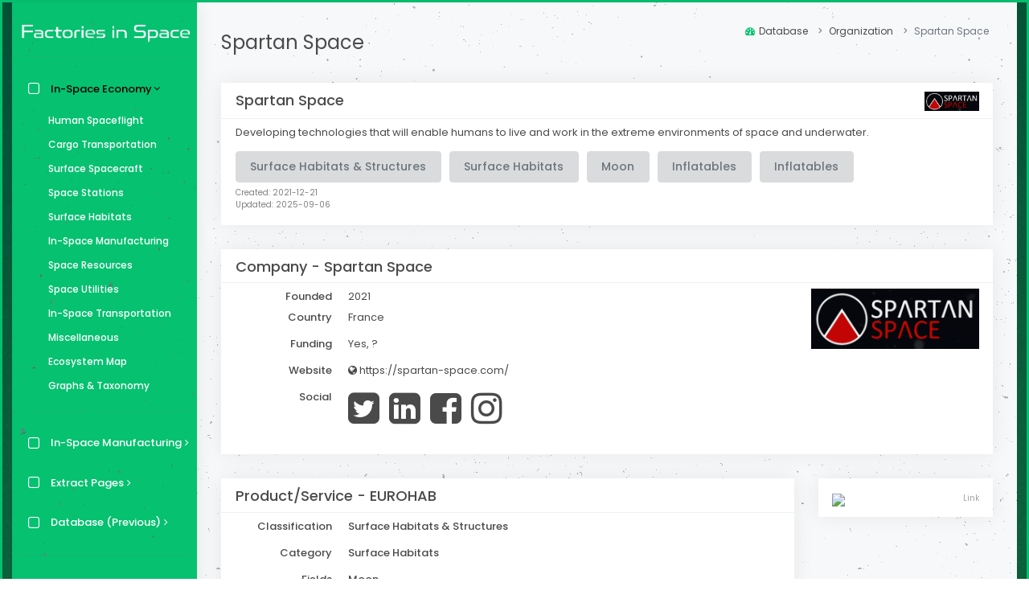

--- FILE ---
content_type: text/html; charset=utf-8
request_url: https://www.factoriesinspace.com/spartan-space
body_size: 6966
content:
<!DOCTYPE html>
<html lang="en">
  <head>
    <meta charset="utf-8">
    <meta http-equiv="X-UA-Compatible" content="IE=edge">
    <meta name="viewport" content="width=device-width, initial-scale=1">
    <meta name="author" content="Erik Kulu">
    <link rel="icon" type="image/png" href="../images/favicon.ico">
    <link rel="icon" href="../images/factoriesinspace-icon-circle-32.png" sizes="32x32">
    <link rel="icon" href="../images/factoriesinspace-icon-circle-48.png" sizes="48x48">
    <link rel="icon" href="../images/factoriesinspace-icon-circle-96.png" sizes="96x96">
    <link rel="icon" href="../images/factoriesinspace-icon-circle-192.png" sizes="192x192">
    <link rel="icon" href="../images/factoriesinspace-icon-circle-512.png" sizes="512x512">
    <link rel="apple-touch-icon" href="../images/factoriesinspace-icon-circle-180.png" sizes="180x180">
    <link rel="apple-touch-icon-precomposed" href="../images/factoriesinspace-icon-circle-180.png" sizes="180x180">
    <link rel="shortcut icon" sizes="192x192" href="../images/factoriesinspace-icon-circle-192.png">
    <title id="title">Spartan Space - Factories in Space</title>
    <meta id="description" name="description" content="<p><a href=&quot;https://spartan-space.com/&quot;>Developing technologies that will enable humans to live and work in the extreme environments of space and underwater.</a></p>">
    <meta name="keywords" content="Spartan Space,Surface Habitats,In-Space Manufacturing,Orbital Economy,Space Economy">

    <!-- Google / Search Engine Tags -->
    <meta itemprop="name" content="Spartan Space - Factories in Space">
    <meta itemprop="description" content="<p><a href=&quot;https://spartan-space.com/&quot;>Developing technologies that will enable humans to live and work in the extreme environments of space and underwater.</a></p>">
    <meta itemprop="image" content="https://www.factoriesinspace.com/images/meta-Factories-in-Space-spartan-space.png">

    <!-- Twitter Meta -->
    <meta name="twitter:site" content="@SpaceFactories">
    <meta name="twitter:creator" content="@erikkulu">
    <meta name="twitter:card" content="summary">
    <meta id="meta-twitter-title" name="twitter:title" content="Spartan Space - Factories in Space">
    <meta id="meta-twitter-description" name="twitter:description" content="<p><a href=&quot;https://spartan-space.com/&quot;>Developing technologies that will enable humans to live and work in the extreme environments of space and underwater.</a></p>">
    <meta id="meta-twitter-image" name="twitter:image" content="https://www.factoriesinspace.com/images/meta-Factories-in-Space-spartan-space.png">

    <!-- Facebook Meta -->
    <meta id="meta-url" property="og:url" content="https://www.factoriesinspace.com/-">
    <meta id="meta-title" property="og:title" content="Spartan Space - Factories in Space">
    <meta id="meta-description" property="og:description" content="<p><a href=&quot;https://spartan-space.com/&quot;>Developing technologies that will enable humans to live and work in the extreme environments of space and underwater.</a></p>">
    <meta property="og:type" content="website">
    <meta id="meta-image" property="og:image" content="https://www.factoriesinspace.com/images/meta-Factories-in-Space-spartan-space.png">
    <meta id="meta-image2" property="og:image:secure_url" content="https://www.factoriesinspace.com/images/meta-Factories-in-Space-spartan-space.png">
    <meta property="og:image:type" content="image/png">
    <meta property="og:image:width" content="1501">
    <meta property="og:image:height" content="751">
    <link rel="stylesheet" href="../assets/vendor_components/bootstrap/dist/css/bootstrap.css">
    <link rel="stylesheet" href="css/bootstrap-extend.css">
    <link rel="stylesheet" href="css/master_style.css">
  </head>

  <!--<body id="main-body" class="hold-transition layout-boxed skin-green dark-sidebar particles-js">-->
  <body id="main-body" class="hold-transition layout-boxed skin-green dark-sidebar">

    <!--<div id="particles-js"></div>-->
    <div class="wrapper">
      <header class="main-header">

        <!-- Header Navbar -->
        <nav class="navbar navbar-static-top">
          <div>
            <a href="#" class="sidebar-toggle" data-toggle="push-menu" role="button">
              <i style="font-size:18px; font-style: normal" class="fas fa-align-left"></i>
            </a>
          </div>
          <div class="logo-navbar">
            <a href="index.html" onclick="ga('send', 'event', 'Logo', 'click', 'Top');"><img src="../images/FactoriesInSpace-4.png" alt="logo"></a>
          </div>
          <div class="navbar-custom-menu">
            <ul class="nav navbar-nav"></ul>
          </div>
        </nav>
      </header>

      <!-- Left side column. contains the logo and sidebar -->
      <aside class="main-sidebar">

        <!-- sidebar-->
        <section class="sidebar">

          <!-- sidebar menu-->
          <a href="index.html" onclick="ga('send', 'event', 'Logo', 'click', 'Sidebar');"><img src="../images/FactoriesInSpace-4.png" alt="logo" class="dark-logo"></a>
          <ul class="sidebar-menu" data-widget="tree" data-accordion="false">
            <li class="nav-devider"></li>

            <!--<li><a href="index.html"><i class="fa fa-dashboard"></i> <span>Moliri Spacefactory</span></a></li> 
            <li class="nav-devider"></li>-->
            <li class="treeview active menu-open">
              <a href="#index.html"><i class="fa fa-square-o"></i><span>In-Space Economy</span>
                <span class="pull-right-container"><i class="fa fa-angle-right pull-right"></i></span>
              </a>
              <ul class="treeview-menu" style="display: block" id="menu-database-new">
                <li id="menu-human-spaceflight"><a href="human-spaceflight.html" onclick="ga('send', 'event', 'DatabaseNew', 'click', 'Human Spaceflight');"><i class="mdi mdi-dots-horizontal"></i>Human Spaceflight</a></li>
                <li id="menu-cargo-transportation"><a href="cargo-transportation.html" onclick="ga('send', 'event', 'DatabaseNew', 'click', 'Cargo Transportation');"><i class="mdi mdi-dots-horizontal"></i>Cargo Transportation</a></li>
                <li id="menu-surface-spacecraft"><a href="surface-spacecraft.html" onclick="ga('send', 'event', 'DatabaseNew', 'click', 'Surface Spacecraft');"><i class="mdi mdi-dots-horizontal"></i>Surface Spacecraft</a></li>
                <li id="menu-space-stations"><a href="space-stations.html" onclick="ga('send', 'event', 'DatabaseNew', 'click', 'Space Stations');"><i class="mdi mdi-dots-horizontal"></i>Space Stations</a></li>
                <li id="menu-surface-habitats"><a href="surface-habitats.html" onclick="ga('send', 'event', 'DatabaseNew', 'click', 'Surface Habitats');"><i class="mdi mdi-dots-horizontal"></i>Surface Habitats</a></li>
                <li id="menu-in-space-manufacturing"><a href="in-space-manufacturing.html" onclick="ga('send', 'event', 'DatabaseNew', 'click', 'In-Space Manufacturing');"><i class="mdi mdi-dots-horizontal"></i>In-Space Manufacturing</a></li>
                <li id="menu-space-resources"><a href="space-resources.html" onclick="ga('send', 'event', 'DatabaseNew', 'click', 'Space Resources');"><i class="mdi mdi-dots-horizontal"></i>Space Resources</a></li>
                <li id="menu-space-utilities"><a href="space-utilities.html" onclick="ga('send', 'event', 'DatabaseNew', 'click', 'Space Utilities');"><i class="mdi mdi-dots-horizontal"></i>Space Utilities</a></li>
                <li id="menu-in-space-transportation"><a href="in-space-transportation.html" onclick="ga('send', 'event', 'DatabaseNew', 'click', 'In-Space Transportation');"><i class="mdi mdi-dots-horizontal"></i>In-Space Transportation</a></li>
                <li id="menu-miscellaneous"><a href="miscellaneous.html" onclick="ga('send', 'event', 'DatabaseNew', 'click', 'Miscellaneous');"><i class="mdi mdi-dots-horizontal"></i>Miscellaneous</a></li>
                <li id="menu-ecosystem"><a href="ecosystem.html" onclick="ga('send', 'event', 'DatabaseNew', 'click', 'Ecosystem');"><i class="mdi mdi-dots-horizontal"></i>Ecosystem Map</a></li>
                <li id="menu-graphs"><a href="graphs-taxonomy.html" onclick="ga('send', 'event', 'Database', 'click', 'Graphs');"><i class="mdi mdi-dots-horizontal"></i>Graphs &amp; Taxonomy</a></li>
              </ul>
            </li>
            <li class="nav-devider"></li>
            <li class="treeview" id="menu-ism-top">
              <a href="#index.html"><i class="fa fa-square-o"></i><span>In-Space Manufacturing</span>
                <span class="pull-right-container"><i class="fa fa-angle-right pull-right"></i></span>
              </a>
              <ul class="treeview-menu" id="menu-ism">
                <li id="menu-ism-advanced-materials"><a href="ism-advanced-materials.html" onclick="ga('send', 'event', 'DatabaseISM', 'click', 'Advanced Materials');"><i class="mdi mdi-dots-horizontal"></i>Advanced Materials</a></li>
                <li id="menu-ism-biotechnology"><a href="ism-biotechnology.html" onclick="ga('send', 'event', 'DatabaseISM', 'click', 'Biotechnology');"><i class="mdi mdi-dots-horizontal"></i>Biotechnology</a></li>
                <li id="menu-ism-large-structures"><a href="ism-large-structures.html" onclick="ga('send', 'event', 'DatabaseISM', 'click', 'Large Structures');"><i class="mdi mdi-dots-horizontal"></i>Large Structures</a></li>
                <li id="menu-ism-microfabricated-goods"><a href="ism-microfabricated-goods.html" onclick="ga('send', 'event', 'DatabaseISM', 'click', 'Microfabricated Goods');"><i class="mdi mdi-dots-horizontal"></i>Microfabricated Goods</a></li>
                <li id="menu-ism-novelty-goods"><a href="ism-novelty-goods.html" onclick="ga('send', 'event', 'DatabaseISM', 'click', 'Novelty Goods');"><i class="mdi mdi-dots-horizontal"></i>Novelty Goods</a></li>
                <li id="menu-ism-pure-substances"><a href="ism-pure-substances.html" onclick="ga('send', 'event', 'DatabaseISM', 'click', 'Pure Substances');"><i class="mdi mdi-dots-horizontal"></i>Pure Substances</a></li>
                <li id="menu-ism-space-food"><a href="ism-space-food.html" onclick="ga('send', 'event', 'DatabaseISM', 'click', 'Space Food');"><i class="mdi mdi-dots-horizontal"></i>Space Food</a></li>
              </ul>
            </li>
            <li class="treeview" id="menu-extract-top">
              <a href="#index.html"><i class="fa fa-square-o"></i><span>Extract Pages</span>
                <span class="pull-right-container"><i class="fa fa-angle-right pull-right"></i></span>
              </a>
              <ul class="treeview-menu" id="menu-extract">
                <li id="menu-beyond-leo-remote-sensing"><a href="beyond-leo-remote-sensing.html" onclick="ga('send', 'event', 'DatabaseExtracts', 'click', 'Beyond-LEO Remote Sensing');"><i class="mdi mdi-dots-horizontal"></i>Beyond-LEO Remote Sensing</a></li>
                <li id="menu-geoengineering"><a href="geoengineering.html" onclick="ga('send', 'event', 'DatabaseExtracts', 'click', 'Geoengineering');"><i class="mdi mdi-dots-horizontal"></i>Geoengineering</a></li>
                <li id="menu-power-beaming"><a href="power-beaming.html" onclick="ga('send', 'event', 'DatabaseExtracts', 'click', 'Power Beaming');"><i class="mdi mdi-dots-horizontal"></i>Power Beaming</a></li>
                <li id="menu-propellant-refilling"><a href="propellant-refilling.html" onclick="ga('send', 'event', 'DatabaseExtracts', 'click', 'Propellant Refilling');"><i class="mdi mdi-dots-horizontal"></i>Propellant Refilling</a></li>
                <li id="menu-reentry-vehicles"><a href="reentry-vehicles.html" onclick="ga('send', 'event', 'DatabaseExtracts', 'click', 'Reentry Vehicles');"><i class="mdi mdi-dots-horizontal"></i>Reentry Vehicles</a></li>
                <li id="menu-space-elevator"><a href="space-elevator.html" onclick="ga('send', 'event', 'DatabaseExtracts', 'click', 'Space Elevator');"><i class="mdi mdi-dots-horizontal"></i>Space Elevator</a></li>
                <li id="menu-space-entertainment"><a href="space-entertainment.html" onclick="ga('send', 'event', 'DatabaseExtracts', 'click', 'Space Entertainment');"><i class="mdi mdi-dots-horizontal"></i>Space Entertainment</a></li>
                <li id="menu-space-solar-power"><a href="space-solar-power.html" onclick="ga('send', 'event', 'DatabaseExtracts', 'click', 'Space Solar Power');"><i class="mdi mdi-dots-horizontal"></i>Space Solar Power</a></li>
                <li id="menu-space-tourism"><a href="space-tourism.html" onclick="ga('send', 'event', 'DatabaseExtracts', 'click', 'Space Tourism');"><i class="mdi mdi-dots-horizontal"></i>Space Tourism</a></li>
              </ul>
            </li>
            <li class="treeview" id="menu-previous-top">
              <a href="#index.html"><i class="fa fa-square-o"></i><span>Database (Previous)</span>
                <span class="pull-right-container"><i class="fa fa-angle-right pull-right"></i></span>
              </a>
              <ul class="treeview-menu" id="menu-database">
                <li id="menu-manufacturing"><a href="manufacturing-companies.html" onclick="ga('send', 'event', 'Database', 'click', 'Manufacturing');"><i class="mdi mdi-dots-horizontal"></i>Manufacturing Companies</a></li>
                <li id="menu-microgravity"><a href="microgravity-services.html" onclick="ga('send', 'event', 'Database', 'click', 'Microgavity');"><i class="mdi mdi-dots-horizontal"></i>Microgravity Services</a></li>
                <li id="menu-resources"><a href="resources-services.html" onclick="ga('send', 'event', 'Database', 'click', 'Resources');"><i class="mdi mdi-dots-horizontal"></i>Space Resources Services</a></li>
                <li id="menu-transport"><a href="transport-services.html" onclick="ga('send', 'event', 'Database', 'click', 'Transport');"><i class="mdi mdi-dots-horizontal"></i>Space Transport Services</a></li>
                <li id="menu-varia"><a href="space-economy-varia.html" onclick="ga('send', 'event', 'Database', 'click', 'Varia');"><i class="mdi mdi-dots-horizontal"></i>Miscellaneous</a></li>
              </ul>
            </li>
            <li class="nav-devider"></li>
            <li class="treeview active menu-open">
              <a href="#"><i class="fa fa-square-o"></i><span>Microgravity</span>
                <span class="pull-right-container"><i class="fa fa-angle-right pull-right"></i></span>
              </a>
              <ul class="treeview-menu" id="menu-applications">
                <li id="id-zeolites"><a href="zeolites.html" onclick="ga('send', 'event', 'Application', 'click', 'Zeolites');"><i class="mdi mdi-dots-horizontal"></i>Zeolites</a></li>
                <li id="id-zblan-and-exotic-fibers"><a href="zblan-and-exotic-fibers.html" onclick="ga('send', 'event', 'Application', 'click', 'ZBLAN and Exotic Fibers');"><i class="mdi mdi-dots-horizontal"></i>ZBLAN and Exotic Fibers</a></li>
                <li id="id-wine"><a href="wine.html" onclick="ga('send', 'event', 'Application', 'click', 'Wine');"><i class="mdi mdi-dots-horizontal"></i>Wine</a></li>
                <li id="id-whisky"><a href="whisky.html" onclick="ga('send', 'event', 'Application', 'click', 'Whisky');"><i class="mdi mdi-dots-horizontal"></i>Whisky</a></li>
                <li id="id-ultra-thin-coatings"><a href="ultra-thin-coatings.html" onclick="ga('send', 'event', 'Application', 'click', 'Ultra-Thin Coatings');"><i class="mdi mdi-dots-horizontal"></i>Ultra-Thin Coatings</a></li>
                <li id="id-superconductors"><a href="superconductors.html" onclick="ga('send', 'event', 'Application', 'click', 'Superconductors');"><i class="mdi mdi-dots-horizontal"></i>Superconductors</a></li>
                <li id="id-superconducting-supercomputer"><a href="superconducting-supercomputer.html" onclick="ga('send', 'event', 'Application', 'click', 'Superconducting Supercomputer');"><i class="mdi mdi-dots-horizontal"></i>Superconducting Supercomputer</a></li>
                <li id="id-space-farming"><a href="space-farming.html" onclick="ga('send', 'event', 'Application', 'click', 'Space Farming');"><i class="mdi mdi-dots-horizontal"></i>Space Farming</a></li>
                <li id="id-space-arks"><a href="space-arks.html" onclick="ga('send', 'event', 'Application', 'click', 'Space Arks');"><i class="mdi mdi-dots-horizontal"></i>Space Arks</a></li>
                <li id="id-silicon-carbide"><a href="silicon-carbide.html" onclick="ga('send', 'event', 'Application', 'click', 'Silicon Carbide');"><i class="mdi mdi-dots-horizontal"></i>Silicon Carbide</a></li>
                <li id="id-quantum-computers"><a href="quantum-computers.html" onclick="ga('send', 'event', 'Application', 'click', 'Quantum Computers');"><i class="mdi mdi-dots-horizontal"></i>Quantum Computers</a></li>
                <li id="id-perfect-spheres"><a href="perfect-spheres.html" onclick="ga('send', 'event', 'Application', 'click', 'Perfect Spheres');"><i class="mdi mdi-dots-horizontal"></i>Perfect Spheres</a></li>
                <li id="id-organic-tissue"><a href="organic-tissue.html" onclick="ga('send', 'event', 'Application', 'click', 'Organic Tissue');"><i class="mdi mdi-dots-horizontal"></i>Organic Tissue</a></li>
                <li id="id-orbital-microfabrication"><a href="orbital-microfabrication.html" onclick="ga('send', 'event', 'Application', 'click', 'Orbital Microfabrication');"><i class="mdi mdi-dots-horizontal"></i>Orbital Microfabrication</a></li>
                <li id="id-optical-crystals"><a href="optical-crystals.html" onclick="ga('send', 'event', 'Application', 'click', 'Optical Crystals');"><i class="mdi mdi-dots-horizontal"></i>Optical Crystals</a></li>
                <li id="id-medicine-and-drugs"><a href="medicine-and-drugs.html" onclick="ga('send', 'event', 'Application', 'click', 'Medicine and Drugs');"><i class="mdi mdi-dots-horizontal"></i>Medicine and Drugs</a></li>
                <li id="id-large-space-structures"><a href="large-space-structures.html" onclick="ga('send', 'event', 'Application', 'click', 'Large Space Structures');"><i class="mdi mdi-dots-horizontal"></i>Large Space Structures</a></li>
                <li id="id-fragrance"><a href="fragrance.html" onclick="ga('send', 'event', 'Application', 'click', 'Fragrance');"><i class="mdi mdi-dots-horizontal"></i>Fragrance</a></li>
                <li id="id-diamond"><a href="diamond.html" onclick="ga('send', 'event', 'Application', 'click', 'Diamond');"><i class="mdi mdi-dots-horizontal"></i>Diamond</a></li>
                <li id="id-coffee"><a href="coffee.html" onclick="ga('send', 'event', 'Application', 'click', 'Coffee');"><i class="mdi mdi-dots-horizontal"></i>Coffee</a></li>
                <li id="id-chocolate"><a href="chocolate.html" onclick="ga('send', 'event', 'Application', 'click', 'Chocolate');"><i class="mdi mdi-dots-horizontal"></i>Chocolate</a></li>
                <li id="id-carbon-nanotubes"><a href="carbon-nanotubes.html" onclick="ga('send', 'event', 'Application', 'click', 'Carbon Nanotubes');"><i class="mdi mdi-dots-horizontal"></i>Carbon Nanotubes</a></li>
                <li id="id-bulk-metallic-glass"><a href="bulk-metallic-glass.html" onclick="ga('send', 'event', 'Application', 'click', 'Bulk Metallic Glass');"><i class="mdi mdi-dots-horizontal"></i>Bulk Metallic Glass</a></li>
                <li id="id-bose–einstein-condensates"><a href="bose–einstein-condensates.html" onclick="ga('send', 'event', 'Application', 'click', 'Bose–Einstein Condensates');"><i class="mdi mdi-dots-horizontal"></i>Bose–Einstein Condensates</a></li>
                <li id="id-beer"><a href="beer.html" onclick="ga('send', 'event', 'Application', 'click', 'Beer');"><i class="mdi mdi-dots-horizontal"></i>Beer</a></li>
                <li id="id-aerogels"><a href="aerogels.html" onclick="ga('send', 'event', 'Application', 'click', 'Aerogels');"><i class="mdi mdi-dots-horizontal"></i>Aerogels</a></li>
              </ul>
            </li>
            <li class="nav-devider"></li>
            <p class="pwhite" style="white-space:normal;">Factories in space. Making products for Earth.</p>
            <p>
            </p>
            <li class="nav-devider"></li>
            <p class="pwhite" style="white-space:normal;">Introduction to in-space manufacturing and in-space economy.</p>
            <p>
            </p>
            <li class="nav-devider"></li>
            <p class="pwhite" style="white-space:normal;">Overview of commercial microgravity applications.</p>
            <p>
            </p>
          </ul>
        </section>
        <div class="sidebar-footer">
          <a href="https://twitter.com/SpaceFactories" onclick="trackOutboundLink('https://twitter.com/SpaceFactories'); return false;" alt="Twitter" class="link" data-toggle="tooltip" title="Twitter" data-original-title="Settings"><i class="fa fa-twitter"></i></a>
          <a href="mailto:erik.kulu@factoriesinspace.com" class="link" data-toggle="tooltip" title="erik.kulu@factoriesinspace.com" alt="E-mail" data-original-title="Email"><i class="fa fa-envelope"></i></a>
          <a href="https://www.linkedin.com/company/factories-in-space/" onclick="trackOutboundLink('https://www.linkedin.com/company/factories-in-space/'); return false;" alt="LinkedIn" class="link" data-toggle="tooltip" title="LinkedIn" data-original-title="Logout"><i class="fa fa-linkedin"></i></a>
        </div>
      </aside>

      <!--<div id="particles-js2"></div>-->

      <!-- Content Wrapper. Contains page content -->
      <div class="content-wrapper">

        <!-- Content Header (Page header) -->
        <section class="content-header">
          <h1 id="header"><a href="https://spartan-space.com/">Spartan Space</a></h1>
          <ol class="breadcrumb" id="breadcrumb">
            <li class="breadcrumb-item"> <a href="https://www.factoriesinspace.com" onclick="ga('send', 'event', 'Breadcrumb', 'click', 'Index');"><i class="fa fa-dashboard"></i>Database</a></li>
            <li class="breadcrumb-item">Organization</li>
            <li class="breadcrumb-item active">Spartan Space</li>
          </ol>
        </section>

        <!-- Main content -->
        <section class="content">
          <div class="row" id="content">
            <div class="col-md-12">
              <div class="box box-shadowed box-hover-shadow border-primary">
                <div class="box-header with-border">
                  <h4 class="box-title"><strong><a href="https://spartan-space.com/">Spartan Space</a></strong></h4><a class="fancybox-2" href="https://spartan-space.com/"><img src="img/thumb/thumbnail_Spartan-Space.png" class="thumbnail6 img-responsive pull-right" alt="Spartan Space" title="Spartan Space"></a>
                </div>
                <div class="box-body">
                  <p><a href="https://spartan-space.com/">Developing technologies that will enable humans to live and work in the extreme environments of space and underwater.</a></p><button type="button" class="btn btn-margins btn-secondary" data-toggle="tooltip" data-placement="top" title="Surface Habitats &amp; Structures"><strong>Surface Habitats &amp; Structures</strong></button><button type="button" class="btn btn-margins btn-secondary" data-toggle="tooltip" data-placement="top" title="Surface Habitats"><strong>Surface Habitats</strong></button><button type="button" class="btn btn-margins btn-secondary" data-toggle="tooltip" data-placement="top" title="Moon"><strong>Moon</strong></button><button type="button" class="btn btn-margins btn-secondary" data-toggle="tooltip" data-placement="top" title="Inflatables"><strong>Inflatables</strong></button><button type="button" class="btn btn-margins btn-secondary" data-toggle="tooltip" data-placement="top" title="Inflatables"><strong>Inflatables</strong></button>
                  <p style="font-size:10px; opacity:0.7; margin-bottom: 0rem;">Created: 2021-12-21</p>
                  <p style="font-size:10px; opacity:0.7; ">Updated: 2025-09-06</p>
                </div>
              </div>
            </div>
            <div class="col-md-12">
              <div class="box box-shadowed box-hover-shadow border-primary">
                <div class="box-header with-border">
                  <h4 class="box-title"><strong>Company - <a href="https://spartan-space.com/">Spartan Space</a></strong></h4>
                </div>
                <div class="box-body">
                  <div class="row">
                    <div class="col-sm-9">
                      <dl class="dl-horizontal"> <dt>Founded</dt> <dt>Country</dt>
                        <dd>2021 </dd>
                        <dd>France </dd>
                      </dl>
                      <dl class="dl-horizontal"> <dt>Funding</dt>
                        <dd><a href="undefined" class="link" data-toggle="tooltip" title="Yes, ?" data-original-title="Website">Yes, ?</a></dd>
                      </dl>
                      <dl class="dl-horizontal"> <dt>Website</dt>
                        <dd> <a href="https://spartan-space.com/" class="link" data-toggle="tooltip" title="https://spartan-space.com/" data-original-title="Website"><i class="fa fa-globe"></i> https://spartan-space.com/</a></dd>
                      </dl>
                      <dl class="dl-horizontal"> <dt>Social</dt>
                        <dd><a style="font-size: 45px; line-height:1.1;" href="https://twitter.com/Spartan__space" data-toggle="tooltip" data-placement="top" title="Twitter"> <i class="fa fa-1x fa-twitter-square"></i> </a><a style="font-size: 45px; line-height:1.1;" href="https://www.linkedin.com/company/spartanspace/" data-toggle="tooltip" data-placement="top" title="LinkedIn"> <i class="fa fa-1x fa-linkedin-square"></i> </a><a style="font-size: 45px; line-height:1.1;" href="https://www.facebook.com/spartanspace" data-toggle="tooltip" data-placement="top" title="Facebook"> <i class="fa fa-1x fa-facebook-square"></i> </a><a style="font-size: 45px; line-height:1.1;" href="https://www.instagram.com/spartan__space/" data-toggle="tooltip" data-placement="top" title="Instagram"> <i class="fa fa-1x fa-instagram"></i> </a></dd>
                      </dl>
                    </div>
                    <div class="col-sm-3"><a class="fancybox-2" href="https://spartan-space.com/"><img src="img/thumb2/thumbnail_Spartan-Space.png" class="img-responsive" alt="Spartan Space" title="Spartan Space"></a></div>
                  </div>
                </div>
              </div>
            </div>
            <div class="col-md-9">
              <div class="box box-shadowed box-hover-shadow border-primary">
                <div class="box-header with-border">
                  <h4 class="box-title"><strong>Product/Service - EUROHAB</strong></h4>
                </div>
                <div class="box-body">
                  <dl class="dl-horizontal"> <dt>Classification</dt>
                    <dd><strong>Surface Habitats &amp; Structures</strong><br></dd>
                  </dl>
                  <dl class="dl-horizontal"> <dt>Category</dt>
                    <dd><strong>Surface Habitats</strong><br></dd>
                  </dl>
                  <dl class="dl-horizontal"> <dt>Fields</dt>
                    <dd><strong>Moon</strong><br><strong>Inflatables</strong><br></dd>
                  </dl>
                  <dl class="dl-horizontal"> <dt>Status</dt>
                    <dd>Development</dd>
                  </dl>
                  <dl class="dl-horizontal"> <dt>First launch</dt>
                    <dd>Not announced</dd>
                  </dl>
                  <p><a href="https://www.linkedin.com/feed/update/urn:li:activity:6896735252601987072/?updateEntityUrn=urn%3Ali%3Afs_feedUpdate%3A%28V2%2Curn%3Ali%3Aactivity%3A6896735252601987072%29">A brief outlook of the&nbsp;EUROHAB, a Lunar habitat concept developed by&nbsp;Spartan Space.</a></p>
                </div>
              </div>
            </div>
            <div class="col-md-3">
              <div class="box box-shadowed box-hover-shadow border-primary">
                <div class="box-body box-image"><a class="fancybox-1" rel="group" href="img/img/Spartan-Space-EUROHAB_Capture-décran-2021-09-30-à-14_55_35.png"><img style="margin-bottom:2px" class="thumbnail img-responsive" src="img/img/thumb3/thumbnail_Spartan-Space-EUROHAB_Capture-décran-2021-09-30-à-14_55_35.png"></a><a style="font-size:10px; opacity:0.5;" class="pull-right" href="https://spartan-space.com/">Link</a></div>
              </div>
            </div>
            <div class="col-md-9">
              <div class="box box-shadowed box-hover-shadow border-primary">
                <div class="box-header with-border">
                  <h4 class="box-title"><strong>Product/Service - O-HAB</strong></h4>
                </div>
                <div class="box-body">
                  <dl class="dl-horizontal"> <dt>Classification</dt>
                    <dd><strong>Space Stations &amp; Habitats</strong><br></dd>
                  </dl>
                  <dl class="dl-horizontal"> <dt>Category</dt>
                    <dd><strong>Commercial Space Station</strong><br><strong>Space Suits &amp; Garments</strong><br></dd>
                  </dl>
                  <dl class="dl-horizontal"> <dt>Fields</dt>
                    <dd><strong>Inflatables</strong><br></dd>
                  </dl>
                  <dl class="dl-horizontal"> <dt>Status</dt>
                    <dd>Concept</dd>
                  </dl>
                  <dl class="dl-horizontal"> <dt>First launch</dt>
                    <dd>Not announced</dd>
                  </dl>
                  <p><a href="https://www.linkedin.com/feed/update/urn:li:activity:7010522625441419264/?updateEntityUrn=urn%3Ali%3Afs_feedUpdate%3A%28V2%2Curn%3Ali%3Aactivity%3A7010522625441419264%29">In late 2022, Spartan Space&nbsp;is excited to announce the signing of&nbsp;European Space Agency - ESA’s post-ISS Low Earth Orbit (LEO) services contract. Under the contract our team along with its partners,&nbsp;LIQUIFER Systems Group GmbH&nbsp;will develop an inflatable LEO habitat concept called Orbital EUROHAB (O-HAB). The study will evaluate various post-ISS scenarios for&nbsp;Europe&nbsp;including a standalone European orbital station - combining various European concepts such as&nbsp;Airbus’s A-LOOP station along with O-HAB serviced by&nbsp;European&nbsp;infrastructure.</a></p>
                  <h3>Space Suit</h3>
                  <p><a href="https://europeanspaceflight.com/cnes-decathlon-spartan-space-and-medes-to-develop-spacesuit/">The French space agency CNES has announced a partnership with Spartan Space, the Institute of Space Medicine and Physiology (MEDES), and the sporting goods retailer Decathlon to develop a European intra-vehicular activity (IVA) spacesuit. Marseille-based startup Spartan Space has been selected by CNES as the project’s prime contractor.</a></p>
                  <p style="font-size:10px; opacity:0.7; margin-bottom: 0rem;">Created: 2023-02-18</p>
                  <p style="font-size:10px; opacity:0.7; ">Updated: 2025-09-06</p>
                </div>
              </div>
            </div>
            <div class="col-md-3">
              <div class="box box-shadowed box-hover-shadow border-primary">
                <div class="box-body box-image"><a class="fancybox-1" rel="group" href="img/img/Spartan-Space-EUROHAB.jpeg"><img style="margin-bottom:2px" class="thumbnail img-responsive" src="img/img/thumb3/thumbnail_Spartan-Space-EUROHAB.jpeg"></a><a style="font-size:10px; opacity:0.5;" class="pull-right" href="https://www.linkedin.com/feed/update/urn:li:activity:7010522625441419264/?updateEntityUrn=urn%3Ali%3Afs_feedUpdate%3A%28V2%2Curn%3Ali%3Aactivity%3A7010522625441419264%29">Link</a></div>
              </div>
            </div>
            <div class="col-md-12">
              <div class="box box-shadowed box-hover-shadow border-primary">
                <div class="box-header with-border">
                  <h4 class="box-title"><strong>Similar Organizations</strong></h4>
                </div>
                <div class="box-body">
                  <div class="row">
                    <div class="col-sm-3">
                      <div class="box box-solid box-equal-height box-default box-outline-lightgray">
                        <div class="box-header with-border">
                          <h6 class="box-title"><strong><a href="https://www.factoriesinspace.com/4th-planet-logistics.html">4th Planet Logistics</a></strong></h6>
                        </div>
                        <div class="box-body">
                          <p><strong>Mars Lava Tube Pressurization Project (MLTPP)</strong></p>
                          <p>Surface Habitats</p>
                          <p><a class="fancybox-2" rel="group" href="4th-planet-logistics.html"><img src="img/thumb/thumbnail_4th-Planet-Logistics.jpg" class="img-responsive" alt="4th Planet Logistics" title="4th Planet Logistics"></a></p>
                          <p><i>Dormant, Concept</i></p>
                        </div>
                      </div>
                    </div>
                    <div class="col-sm-3">
                      <div class="box box-solid box-equal-height box-default box-outline-lightgray">
                        <div class="box-header with-border">
                          <h6 class="box-title"><strong><a href="https://www.factoriesinspace.com/ai-spacefactory.html">AI Spacefactory</a></strong></h6>
                        </div>
                        <div class="box-body">
                          <p><strong>ASTRA</strong></p>
                          <p>Surface Habitats, Space Construction Company</p>
                          <p><a class="fancybox-2" rel="group" href="ai-spacefactory.html"><img src="img/thumb/thumbnail_AISPACEFACTORY.jpg" class="img-responsive" alt="AI Spacefactory" title="AI Spacefactory"></a></p>
                          <p><i>Development</i></p>
                        </div>
                      </div>
                    </div>
                    <div class="col-sm-3">
                      <div class="box box-solid box-equal-height box-default box-outline-lightgray">
                        <div class="box-header with-border">
                          <h6 class="box-title"><strong><a href="https://www.factoriesinspace.com/astrea.html">Astrea</a></strong></h6>
                        </div>
                        <div class="box-body">
                          <p>Surface Habitats</p>
                          <p><a class="fancybox-2" rel="group" href="astrea.html"><img src="img/thumb/thumbnail_Astrea_Logo.png" class="img-responsive" alt="Astrea (Astreia)" title="Astrea (Astreia)"></a></p>
                          <p><i>Cancelled, Concept</i></p>
                        </div>
                      </div>
                    </div>
                    <div class="col-sm-3">
                      <div class="box box-solid box-equal-height box-default box-outline-lightgray">
                        <div class="box-header with-border">
                          <h6 class="box-title"><strong><a href="https://www.factoriesinspace.com/bigelow.html">Bigelow</a></strong></h6>
                        </div>
                        <div class="box-body">
                          <p><strong>B330, First Base</strong></p>
                          <p>Commercial Space Station, Surface Habitats</p>
                          <p><a class="fancybox-2" rel="group" href="bigelow.html"><img src="img/thumb/thumbnail_BigelowAerospace.png" class="img-responsive" alt="Bigelow Space Operations" title="Bigelow Space Operations"></a></p>
                          <p><i>Dormant</i></p>
                        </div>
                      </div>
                    </div>
                    <div class="col-sm-3">
                      <div class="box box-solid box-equal-height box-default box-outline-lightgray">
                        <div class="box-header with-border">
                          <h6 class="box-title"><strong><a href="https://www.factoriesinspace.com/blue-origin.html">Blue Origin</a></strong></h6>
                        </div>
                        <div class="box-body">
                          <p>Surface Habitats</p>
                          <p><a class="fancybox-2" rel="group" href="blue-origin.html"><img src="img/thumb/thumbnail_Blue-Origin.png" class="img-responsive" alt="Blue Origin" title="Blue Origin"></a></p>
                          <p><i>Development</i></p>
                        </div>
                      </div>
                    </div>
                    <div class="col-sm-3">
                      <div class="box box-solid box-equal-height box-default box-outline-lightgray">
                        <div class="box-header with-border">
                          <h6 class="box-title"><strong><a href="https://www.factoriesinspace.com/ceres-robotics.html">Ceres Robotics</a></strong></h6>
                        </div>
                        <div class="box-body">
                          <p><strong>CR3 Rover</strong></p>
                          <p>Commercial Rover, Surface Habitats</p>
                          <p><a class="fancybox-2" rel="group" href="ceres-robotics.html"><img src="img/thumb/thumbnail_CeresRobotics.png" class="img-responsive" alt="Ceres Robotics" title="Ceres Robotics"></a></p>
                          <p><i>Early stage</i></p>
                        </div>
                      </div>
                    </div>
                    <div class="col-sm-3">
                      <div class="box box-solid box-equal-height box-default box-outline-lightgray">
                        <div class="box-header with-border">
                          <h6 class="box-title"><strong><a href="https://www.factoriesinspace.com/cosmox-(india).html">CosmoX (India)</a></strong></h6>
                        </div>
                        <div class="box-body">
                          <p>Commercial Lander, Surface Habitats</p>
                          <p><a class="fancybox-2" rel="group" href="cosmox-(india).html"><img src="img/thumb/thumbnail_CosmoX-logo.jpg" class="img-responsive" alt="CosmoX (India)" title="CosmoX (India)"></a></p>
                          <p><i>Concept</i></p>
                        </div>
                      </div>
                    </div>
                    <div class="col-sm-3">
                      <div class="box box-solid box-equal-height box-default box-outline-lightgray">
                        <div class="box-header with-border">
                          <h6 class="box-title"><strong><a href="https://www.factoriesinspace.com/crowdspace.html">Crowdspace</a></strong></h6>
                        </div>
                        <div class="box-body">
                          <p>Surface Habitats</p>
                          <p><a class="fancybox-2" rel="group" href="crowdspace.html"><img src="img/thumb/thumbnail_Crowd-Space-logo.png" class="img-responsive" alt="Crowdspace" title="Crowdspace"></a></p>
                          <p><i>Dormant, Concept</i></p>
                        </div>
                      </div>
                    </div>
                    <div class="col-sm-3">
                      <div class="box box-solid box-equal-height box-default box-outline-lightgray">
                        <div class="box-header with-border">
                          <h6 class="box-title"><strong><a href="https://www.factoriesinspace.com/deep-space-ecology.html">Deep Space Ecology</a></strong></h6>
                        </div>
                        <div class="box-body">
                          <p>In-Space Manufacturing, Surface Habitats</p>
                          <p><a class="fancybox-2" rel="group" href="deep-space-ecology.html"><img src="img/thumb/thumbnail_Deep-Space-Ecology.png" class="img-responsive" alt="Deep Space Ecology" title="Deep Space Ecology"></a></p>
                          <p><i>Dormant, Early stage</i></p>
                        </div>
                      </div>
                    </div>
                    <div class="col-sm-3">
                      <div class="box box-solid box-equal-height box-default box-outline-lightgray">
                        <div class="box-header with-border">
                          <h6 class="box-title"><strong><a href="https://www.factoriesinspace.com/hassell-studio.html">Hassell Studio</a></strong></h6>
                        </div>
                        <div class="box-body">
                          <p>Surface Habitats</p>
                          <p><a class="fancybox-2" rel="group" href="hassell-studio.html"><img src="img/thumb/thumbnail_hassell-logo.png" class="img-responsive" alt="Hassell Studio" title="Hassell Studio"></a></p>
                          <p><i>Concept</i></p>
                        </div>
                      </div>
                    </div>
                    <div class="col-sm-3">
                      <div class="box box-solid box-equal-height box-default box-outline-lightgray">
                        <div class="box-header with-border">
                          <h6 class="box-title"><strong><a href="https://www.factoriesinspace.com/icon.html">ICON</a></strong></h6>
                        </div>
                        <div class="box-body">
                          <p><strong>Olympus, Lunar Lantern</strong></p>
                          <p>Space Construction Company, Surface Habitats</p>
                          <p><a class="fancybox-2" rel="group" href="icon.html"><img src="img/thumb/thumbnail_ICON.png" class="img-responsive" alt="ICON" title="ICON"></a></p>
                          <p><i>Development</i></p>
                        </div>
                      </div>
                    </div>
                    <div class="col-sm-3">
                      <div class="box box-solid box-equal-height box-default box-outline-lightgray">
                        <div class="box-header with-border">
                          <h6 class="box-title"><strong><a href="https://www.factoriesinspace.com/ilc-dover.html">ILC Dover</a></strong></h6>
                        </div>
                        <div class="box-body">
                          <p><strong>Sol (Launch, Entry, Abort Spacesuit)</strong></p>
                          <p>Surface Habitats, Spacesuit</p>
                          <p><a class="fancybox-2" rel="group" href="ilc-dover.html"><img src="img/thumb/thumbnail_ilc_logo.png" class="img-responsive" alt="ILC Dover " title="ILC Dover "></a></p>
                          <p><i>Development</i></p>
                        </div>
                      </div>
                    </div>
                    <div class="col-sm-3">
                      <div class="box box-solid box-equal-height box-default box-outline-lightgray">
                        <div class="box-header with-border">
                          <h6 class="box-title"><strong><a href="https://www.factoriesinspace.com/indigo-aerospace-design.html">Indigo Aerospace Design</a></strong></h6>
                        </div>
                        <div class="box-body">
                          <p>Surface Habitats</p>
                          <p><a class="fancybox-2" rel="group" href="indigo-aerospace-design.html"><img src="img/thumb/thumbnail_Indigo-Aerospace-Design.png" class="img-responsive" alt="Indigo Aerospace Design" title="Indigo Aerospace Design"></a></p>
                          <p><i>Early stage</i></p>
                        </div>
                      </div>
                    </div>
                    <div class="col-sm-3">
                      <div class="box box-solid box-equal-height box-default box-outline-lightgray">
                        <div class="box-header with-border">
                          <h6 class="box-title"><strong><a href="https://www.factoriesinspace.com/instarz.html">Instarz</a></strong></h6>
                        </div>
                        <div class="box-body">
                          <p><strong>Remnant</strong></p>
                          <p>Surface Habitats</p>
                          <p><a class="fancybox-2" rel="group" href="instarz.html"><img src="img/thumb/thumbnail_instarz-black.png" class="img-responsive" alt="Instarz" title="Instarz"></a></p>
                          <p><i>Dormant, Early stage</i></p>
                        </div>
                      </div>
                    </div>
                    <div class="col-sm-3">
                      <div class="box box-solid box-equal-height box-default box-outline-lightgray">
                        <div class="box-header with-border">
                          <h6 class="box-title"><strong><a href="https://www.factoriesinspace.com/interstellar-lab.html">Interstellar Lab</a></strong></h6>
                        </div>
                        <div class="box-body">
                          <p><strong>BioPod, NUCLEUS</strong></p>
                          <p>Surface Habitats, In-Space Manufacturing</p>
                          <p><a class="fancybox-2" rel="group" href="interstellar-lab.html"><img src="img/thumb/thumbnail_Interstellar-logo.png" class="img-responsive" alt="Interstellar Lab" title="Interstellar Lab"></a></p>
                          <p><i>Development</i></p>
                        </div>
                      </div>
                    </div>
                    <div class="col-sm-3">
                      <div class="box box-solid box-equal-height box-default box-outline-lightgray">
                        <div class="box-header with-border">
                          <h6 class="box-title"><strong><a href="https://www.factoriesinspace.com/isaisei-corporation.html">iSaisei Corporation</a></strong></h6>
                        </div>
                        <div class="box-body">
                          <p>Surface Habitats</p>
                          <p><a class="fancybox-2" rel="group" href="isaisei-corporation.html"><img src="img/thumb/thumbnail_ISaisei-logo.jpg" class="img-responsive" alt="iSaisei Corporation" title="iSaisei Corporation"></a></p>
                          <p><i>Early stage</i></p>
                        </div>
                      </div>
                    </div>
                    <div class="col-sm-3">
                      <div class="box box-solid box-equal-height box-default box-outline-lightgray">
                        <div class="box-header with-border">
                          <h6 class="box-title"><strong><a href="https://www.factoriesinspace.com/kepler-shipyards.html">Kepler Shipyards</a></strong></h6>
                        </div>
                        <div class="box-body">
                          <p><strong>Spacediving Suit</strong></p>
                          <p>Space Suits &amp; Garments, Spacediving, Commercial Lunar Lander, Surface Habitats</p>
                          <p><a class="fancybox-2" rel="group" href="kepler-shipyards.html"><img src="img/thumb/thumbnail_Kepler-Shipyards.png" class="img-responsive" alt="Kepler Shipyards" title="Kepler Shipyards"></a></p>
                          <p><i>Concept, Dormant</i></p>
                        </div>
                      </div>
                    </div>
                    <div class="col-sm-3">
                      <div class="box box-solid box-equal-height box-default box-outline-lightgray">
                        <div class="box-header with-border">
                          <h6 class="box-title"><strong><a href="https://www.factoriesinspace.com/lavahive.html">LavaHive</a></strong></h6>
                        </div>
                        <div class="box-body">
                          <p>Surface Habitats</p>
                          <p><a class="fancybox-2" rel="group" href="lavahive.html"><img src="img/thumb/thumbnail_LavaHive.png" class="img-responsive" alt="LavaHive" title="LavaHive"></a></p>
                          <p><i>Dormant, Concept</i></p>
                        </div>
                      </div>
                    </div>
                    <div class="col-sm-3">
                      <div class="box box-solid box-equal-height box-default box-outline-lightgray">
                        <div class="box-header with-border">
                          <h6 class="box-title"><strong><a href="https://www.factoriesinspace.com/living-disk-company.html">Living Disk Company</a></strong></h6>
                        </div>
                        <div class="box-body">
                          <p>Surface Habitats, Commercial Lander</p>
                          <p><a class="fancybox-2" rel="group" href="living-disk-company.html"><img src="img/thumb/thumbnail_the_living_disk_company_logo.jpeg" class="img-responsive" alt="Living Disk Company" title="Living Disk Company"></a></p>
                          <p><i>Concept</i></p>
                        </div>
                      </div>
                    </div>
                    <div class="col-sm-3">
                      <div class="box box-solid box-equal-height box-default box-outline-lightgray">
                        <div class="box-header with-border">
                          <h6 class="box-title"><strong><a href="https://www.factoriesinspace.com/lunar-outpost.html">Lunar Outpost</a></strong></h6>
                        </div>
                        <div class="box-body">
                          <p><strong>MAPP, HL-MAPP, Eagle</strong></p>
                          <p>Commercial Rover, Surface Habitats, ISRU (In Situ Resource Utilization), Software &amp; Mission Control</p>
                          <p><a class="fancybox-2" rel="group" href="lunar-outpost.html"><img src="img/thumb/thumbnail_LunarOutpost.png" class="img-responsive" alt="Lunar Outpost" title="Lunar Outpost"></a></p>
                          <p><i>Development, Launched</i></p>
                        </div>
                      </div>
                    </div>
                    <div class="col-sm-3">
                      <div class="box box-solid box-equal-height box-default box-outline-lightgray">
                        <div class="box-header with-border">
                          <h6 class="box-title"><strong><a href="https://www.factoriesinspace.com/max-space.html">Max Space</a></strong></h6>
                        </div>
                        <div class="box-body">
                          <p>Commercial Space Station, Surface Habitats</p>
                          <p><a class="fancybox-2" rel="group" href="max-space.html"><img src="img/thumb/thumbnail_Max-Space_colour.jpg" class="img-responsive" alt="Max Space" title="Max Space"></a></p>
                          <p><i>Development</i></p>
                        </div>
                      </div>
                    </div>
                    <div class="col-sm-3">
                      <div class="box box-solid box-equal-height box-default box-outline-lightgray">
                        <div class="box-header with-border">
                          <h6 class="box-title"><strong><a href="https://www.factoriesinspace.com/nanoarc.html">NANOARC</a></strong></h6>
                        </div>
                        <div class="box-body">
                          <p><strong>QuantCrete</strong></p>
                          <p>Hardware, Space Construction Equipment, Surface Habitats</p>
                          <p><a class="fancybox-2" rel="group" href="nanoarc.html"><img src="img/thumb/thumbnail_NanoArc-logo.png" class="img-responsive" alt="NANOARC" title="NANOARC"></a></p>
                          <p><i>Concept</i></p>
                        </div>
                      </div>
                    </div>
                    <div class="col-sm-3">
                      <div class="box box-solid box-equal-height box-default box-outline-lightgray">
                        <div class="box-header with-border">
                          <h6 class="box-title"><strong><a href="https://www.factoriesinspace.com/nexus-aurora.html">Nexus Aurora</a></strong></h6>
                        </div>
                        <div class="box-body">
                          <p><strong>Orbital Can Station, MDRS FARMM</strong></p>
                          <p>Commercial Space Station, Surface Habitats, In-Space Manufacturing, ISRU (In Situ Resource Utilization)</p>
                          <p><a class="fancybox-2" rel="group" href="nexus-aurora.html"><img src="img/thumb/thumbnail_Nexus-Aurora.png" class="img-responsive" alt="Nexus Aurora" title="Nexus Aurora"></a></p>
                          <p><i>Concept</i></p>
                        </div>
                      </div>
                    </div>
                    <div class="col-sm-3">
                      <div class="box box-solid box-equal-height box-default box-outline-lightgray">
                        <div class="box-header with-border">
                          <h6 class="box-title"><strong><a href="https://www.factoriesinspace.com/pneumocell.html">Pneumocell</a></strong></h6>
                        </div>
                        <div class="box-body">
                          <p><strong>PneumoPlanet</strong></p>
                          <p>Surface Habitats</p>
                          <p><a class="fancybox-2" rel="group" href="pneumocell.html"><img src="img/thumb/thumbnail_pneumocellweisslogo.jpg" class="img-responsive" alt="Pneumocell" title="Pneumocell"></a></p>
                          <p><i>Concept</i></p>
                        </div>
                      </div>
                    </div>
                    <div class="col-sm-3">
                      <div class="box box-solid box-equal-height box-default box-outline-lightgray">
                        <div class="box-header with-border">
                          <h6 class="box-title"><strong><a href="https://www.factoriesinspace.com/proudly-human.html">Proudly Human</a></strong></h6>
                        </div>
                        <div class="box-body">
                          <p><strong>The Project</strong></p>
                          <p>Surface Habitats</p>
                          <p><a class="fancybox-2" rel="group" href="proudly-human.html"><img src="img/thumb/thumbnail_Proudly-Human.png" class="img-responsive" alt="Proudly Human" title="Proudly Human"></a></p>
                          <p><i>Concept</i></p>
                        </div>
                      </div>
                    </div>
                    <div class="col-sm-3">
                      <div class="box box-solid box-equal-height box-default box-outline-lightgray">
                        <div class="box-header with-border">
                          <h6 class="box-title"><strong><a href="https://www.factoriesinspace.com/relativity-space.html">Relativity Space</a></strong></h6>
                        </div>
                        <div class="box-body">
                          <p><strong>Stargate, Terran-R, Terran-1</strong></p>
                          <p>Surface Habitats, Space Construction Company, Commercial Space Station, In-Space Manufacturing, Space Data Centre</p>
                          <p><a class="fancybox-2" rel="group" href="relativity-space.html"><img src="img/thumb/thumbnail_Relativity_White_RGB.png" class="img-responsive" alt="Relativity Space" title="Relativity Space"></a></p>
                          <p><i>Concept, Development</i></p>
                        </div>
                      </div>
                    </div>
                    <div class="col-sm-3">
                      <div class="box box-solid box-equal-height box-default box-outline-lightgray">
                        <div class="box-header with-border">
                          <h6 class="box-title"><strong><a href="https://www.factoriesinspace.com/saga-space-architects.html">SAGA Space Architects</a></strong></h6>
                        </div>
                        <div class="box-body">
                          <p><strong>LUNARK Moon Habitat</strong></p>
                          <p>Surface Habitats, Space Architecture</p>
                          <p><a class="fancybox-2" rel="group" href="saga-space-architects.html"><img src="img/thumb/thumbnail_saga-logo.png" class="img-responsive" alt="SAGA Space Architects" title="SAGA Space Architects"></a></p>
                          <p><i>Concept</i></p>
                        </div>
                      </div>
                    </div>
                    <div class="col-sm-3">
                      <div class="box box-solid box-equal-height box-default box-outline-lightgray">
                        <div class="box-header with-border">
                          <h6 class="box-title"><strong><a href="https://www.factoriesinspace.com/space-exploration-architecture.html">Space Exploration Architecture</a></strong></h6>
                        </div>
                        <div class="box-body">
                          <p><strong>Lunar Lantern, Lunar Landing Pad, Mars X-House V1</strong></p>
                          <p>Space Architecture, Surface Habitats, Landing Pads</p>
                          <p><a class="fancybox-2" rel="group" href="space-exploration-architecture.html"><img src="img/thumb/thumbnail_SEArch-logo.png" class="img-responsive" alt="SEArch+ (Space Exploration Architecture)" title="SEArch+ (Space Exploration Architecture)"></a></p>
                          <p><i>Concept</i></p>
                        </div>
                      </div>
                    </div>
                    <div class="col-sm-3">
                      <div class="box box-solid box-equal-height box-default box-outline-lightgray">
                        <div class="box-header with-border">
                          <h6 class="box-title"><strong><a href="https://www.factoriesinspace.com/sierra-space.html">Sierra Space</a></strong></h6>
                        </div>
                        <div class="box-body">
                          <p>Surface Habitats</p>
                          <p><a class="fancybox-2" rel="group" href="sierra-space.html"><img src="img/thumb/thumbnail_Sierra-Space_logo-no-tagline.jpg" class="img-responsive" alt="Sierra Space (Sierra Nevada Corp, SNC)" title="Sierra Space (Sierra Nevada Corp, SNC)"></a></p>
                          <p><i>Concept</i></p>
                        </div>
                      </div>
                    </div>
                    <div class="col-sm-3">
                      <div class="box box-solid box-equal-height box-default box-outline-lightgray">
                        <div class="box-header with-border">
                          <h6 class="box-title"><strong><a href="https://www.factoriesinspace.com/skyeports.html">Skyeports</a></strong></h6>
                        </div>
                        <div class="box-body">
                          <p>Space Architecture, Surface Habitats, Commercial Space Station</p>
                          <p><a class="fancybox-2" rel="group" href="skyeports.html"><img src="img/thumb/thumbnail_Skyeports.jpg" class="img-responsive" alt="Skyeports" title="Skyeports"></a></p>
                          <p><i>Early stage</i></p>
                        </div>
                      </div>
                    </div>
                    <div class="col-sm-3">
                      <div class="box box-solid box-equal-height box-default box-outline-lightgray">
                        <div class="box-header with-border">
                          <h6 class="box-title"><strong><a href="https://www.factoriesinspace.com/solideon.html">Solideon</a></strong></h6>
                        </div>
                        <div class="box-body">
                          <p><strong>Aperture</strong></p>
                          <p>In-Space Manufacturing, Surface Habitats</p>
                          <p><a class="fancybox-2" rel="group" href="solideon.html"><img src="img/thumb/thumbnail_Solideon_Font-White.jpg" class="img-responsive" alt="Solideon (Additive Space Technologies)" title="Solideon (Additive Space Technologies)"></a></p>
                          <p><i>Concept</i></p>
                        </div>
                      </div>
                    </div>
                    <div class="col-sm-3">
                      <div class="box box-solid box-equal-height box-default box-outline-lightgray">
                        <div class="box-header with-border">
                          <h6 class="box-title"><strong><a href="https://www.factoriesinspace.com/stellar-amenities.html">Stellar Amenities</a></strong></h6>
                        </div>
                        <div class="box-body">
                          <p>Surface Habitats, Consulting Service</p>
                          <p><a class="fancybox-2" rel="group" href="stellar-amenities.html"><img src="img/thumb/thumbnail_Stellar-Amenities-logo.jpg" class="img-responsive" alt="Stellar Amenities" title="Stellar Amenities"></a></p>
                          <p><i>Concept</i></p>
                        </div>
                      </div>
                    </div>
                    <div class="col-sm-3">
                      <div class="box box-solid box-equal-height box-default box-outline-lightgray">
                        <div class="box-header with-border">
                          <h6 class="box-title"><strong><a href="https://www.factoriesinspace.com/thales-alenia.html">Thales Alenia</a></strong></h6>
                        </div>
                        <div class="box-body">
                          <p><strong> Multi-Purpose Habitat</strong></p>
                          <p>Surface Habitats</p>
                          <p><a class="fancybox-2" rel="group" href="thales-alenia.html"><img src="img/thumb/thumbnail_Thales_Alenia_Space_Logo.png" class="img-responsive" alt="Thales Alenia Space " title="Thales Alenia Space "></a></p>
                          <p><i>Development</i></p>
                        </div>
                      </div>
                    </div>
                    <div class="col-sm-3">
                      <div class="box box-solid box-equal-height box-default box-outline-lightgray">
                        <div class="box-header with-border">
                          <h6 class="box-title"><strong><a href="https://www.factoriesinspace.com/the-lunar-resources-company.html">The Lunar Resources Company</a></strong></h6>
                        </div>
                        <div class="box-body">
                          <p><strong>Artemis Project</strong></p>
                          <p>Commercial Moon Base, Space Advocacy, Surface Habitats</p>
                          <p><a class="fancybox-2" rel="group" href="the-lunar-resources-company.html"><img src="img/thumb/thumbnail_The-Lunar-Resources-Company.png" class="img-responsive" alt="The Lunar Resources Company" title="The Lunar Resources Company"></a></p>
                          <p><i>Concept</i></p>
                        </div>
                      </div>
                    </div>
                    <div class="col-sm-3">
                      <div class="box box-solid box-equal-height box-default box-outline-lightgray">
                        <div class="box-header with-border">
                          <h6 class="box-title"><strong><a href="https://www.factoriesinspace.com/united-space-structures.html">United Space Structures</a></strong></h6>
                        </div>
                        <div class="box-body">
                          <p>Surface Habitats, In-Space Assembly, In-Orbit Data Storage, Lunar Data Center</p>
                          <p><a class="fancybox-2" rel="group" href="united-space-structures.html"><img src="img/thumb/thumbnail_USS_logo_white-1.jpg" class="img-responsive" alt="United Space Structures" title="United Space Structures"></a></p>
                          <p><i>Dormant</i></p>
                        </div>
                      </div>
                    </div>
                  </div>
                </div>
              </div>
            </div>
          </div>
        </section> <!-- /.content -->
      </div> <!-- /.content-wrapper -->
      <footer class="main-footer">
        <div class="pull-right d-none d-sm-inline-block">
          <ul class="nav nav-primary nav-dotted nav-dot-separated justify-content-center justify-content-md-end">

            <!--<li class="nav-item">
              <a class="nav-link" href="#https://moliri.space">Moliri Spacefactory</a>
            </li>-->
            <li class="nav-item">
              <a class="nav-link" href="index.html" onclick="ga('send', 'event', 'Logo', 'click', 'Bottom');"><img src="../images/FactoriesInSpace-2.png" alt="logo" class="dark-logo"></a>
            </li>
          </ul>
        </div>
        © 2018-2025, <a href="https://www.linkedin.com/in/erikkulu/" onclick="trackOutboundLink('https://www.linkedin.com/in/erikkulu/'); return false;">Erik Kulu</a>, erik@factoriesinspace.com &nbsp;&nbsp;&nbsp;&nbsp; Sister websites <a onclick="trackOutboundLink('https:\\www.nanosats.eu'); return false;" href="https:\\www.nanosats.eu"><b>nanosats.eu</b></a> and <a onclick="trackOutboundLink('https://www.newspace.im'); return false;" href="https:\\www.newspace.im"><b>newspace.im</b></a>
      </footer>
    </div>

    <!-- ./wrapper -->

    <!-- MathJAX.JS -->
    <script src="https://cdnjs.cloudflare.com/ajax/libs/mathjax/2.7.5/MathJax.js?config=TeX-MML-AM_CHTML" async=""></script>
    <script type="text/x-mathjax-config">MathJax.Hub.Config({
        tex2jax: {
        inlineMath: [['ˇ','ˇ'], ['\\(','\\)']],
        processEscapes: true}});
    </script>

    <!-- jQuery 3 -->
    <script src="../assets/vendor_components/jquery-3.3.1/jquery-3.3.1.min.js"></script>

    <!-- jQuery UI 1.11.4 -->
    <script src="../assets/vendor_components/jquery-ui/jquery-ui.min.js"></script>

    <!-- popper -->
    <script src="../assets/vendor_components/popper/dist/popper.min.js"></script>

    <!-- Bootstrap 4.0-->
    <script src="../assets/vendor_components/bootstrap/dist/js/bootstrap.min.js"></script>

    <!-- FastClick -->
    <script src="../assets/vendor_components/fastclick/lib/fastclick.js"></script>

    <!-- Qixa Admin App -->
    <script src="js/template.js"></script>
    <script src="js/jquery-inline-footnotes.js"></script>
    <script>
      $(function() {
        $("[rel=footnote]").inlineFootnote();
      });
    </script>
    <script>
      $(function() {
        $('[data-toggle="tooltip"]').tooltip()
      });
    </script>

    <!--<script src="js/particles.js"></script>
    <script src="js/app.js"></script>-->
    <script src="js/jquery.fancybox.js"></script>
    <script>
      $(document).ready(function() {
        $(".fancybox-1").fancybox({
          padding: 10,
          openEffect: 'elastic',
          openSpeed: 150,
          closeEffect: 'elastic',
          closeSpeed: 150,
          closeClick: true,
          helpers: {
            overlay: {
              locked: false,
              css: {
                'background': 'rgba(238,238,238,0.1)'
              }
            }
          }
        });
        $(".fancybox-2").fancybox({
          padding: 0,
          openEffect: 'elastic',
          openSpeed: 150,
          closeEffect: 'elastic',
          closeSpeed: 150,
          closeClick: true,
          helpers: {
            overlay: {
              locked: false,
              css: {
                'background': 'rgba(238,238,238,0.1)'
              }
            }
          }
        });
      });
    </script>
    <script async="" src="https://www.googletagmanager.com/gtag/js?id=UA-128418206-2"></script>
    <script>
      window.dataLayer = window.dataLayer || [];
      function gtag() {
        dataLayer.push(arguments);
      }
      gtag('js', new Date());
      gtag('config', 'UA-128418206-2');
    </script>
  </body>
</html>

--- FILE ---
content_type: text/css; charset=utf-8
request_url: https://www.factoriesinspace.com/css/bootstrap-extend.css
body_size: 17181
content:
@charset 'UTF-8';
html
{
    font-size: 14px;
}

button
{
    color: inherit;
}

a.text-body
{
    color: #757575;
}
a.text-body,
a.text-body:hover,
a.text-body:focus
{
    text-decoration: none;
}

a.text-action
{
    color: #9e9e9e;
}
a.text-action,
a.text-action:hover,
a.text-action:focus
{
    text-decoration: none;
}
a.text-action:hover,
a.text-action:focus
{
    color: #bdbdbd;
}
a.text-action .icon + span
{
    margin-left: 3px;
}

a.text-like
{
    color: #9e9e9e !important;
}
a.text-like,
a.text-like:hover,
a.text-like:focus
{
    text-decoration: none;
}
a.text-like.active,
a.text-like:hover,
a.text-like:focus
{
    color: #e53935 !important;
}

.text-action + .text-action
{
    margin-left: 6px;
}

b,
strong
{
    font-weight: inherit;
}

b,
strong
{
    font-weight: 500;
}

h1,
h2,
h3,
h4,
h5,
h6,
.h1,
.h2,
.h3,
.h4,
.h5,
.h6
{
    text-shadow: rgba(0, 0, 0, .15) 0 0 1px;
}
h1 .icon:first-child,
h2 .icon:first-child,
h3 .icon:first-child,
h4 .icon:first-child,
h5 .icon:first-child,
h6 .icon:first-child,
.h1 .icon:first-child,
.h2 .icon:first-child,
.h3 .icon:first-child,
.h4 .icon:first-child,
.h5 .icon:first-child,
.h6 .icon:first-child
{
    margin-right: .5em;
}

h1,
h2,
h3,
.h1,
.h2,
.h3
{
    margin-top: 11px;
    margin-bottom: 11px;
}

h4,
h5,
h6,
.h4,
.h5,
.h6
{
    
    margin-bottom: 11px;
}

mark,
.mark
{
    color: #fff;
    border-radius: .143rem;
}

.drop-cap
{
    font-family: Georgia;
    font-size: 60px;
    line-height: 50px;

    float: left;

    margin-right: 5px;
    padding: 5px;

    color: #212121;
}
.drop-cap-reversed
{
    color: #fff;
    background-color: #212121;
}

.list-icons
{
    margin-left: 0;
    padding-left: 10px;

    list-style: none;
}
.list-icons > li
{
    margin-top: 6px;
}
.list-icons > li:first-child
{
    margin-top: 0;
}
.list-icons > li i
{
    float: left;

    width: 1em;
    margin: 0 6px 0 0;
}

.blockquote
{
    font-size: 1.25rem;

    padding: 11px 22px;

    color: #616161;
    border-left: 2px solid #e0e0e0;
}
.blockquote p:last-child
{
    margin: 0;
}
.blockquote-success
{
    border-color: #4caf50; 
    background-color: rgba(76, 175, 80, .1);
}
.blockquote-info
{
    border-color: #00bcd4; 
    background-color: rgba(0, 188, 212, .1);
}
.blockquote-warning
{
    border-color: #ff9800; 
    background-color: rgba(255, 152, 0, .1);
}
.blockquote-danger
{
    border-color: #f44336; 
    background-color: rgba(244, 67, 54, .1);
}

.blockquote-reverse
{
    border-right-width: 2px;
    border-left: none;
}

.custom-blockquote
{
    padding: 15px 20px;

    border-left-width: 4px;
    border-radius: .215rem;
}
.custom-blockquote.blockquote-reverse
{
    border-right-width: 4px;
}

.img-bordered
{
    padding: 3px;

    border: 1px solid #e0e0e0;
}

.img-bordered-primary
{
    border-color: #5e2572 !important;
}

.img-bordered-purple
{
    border-color: #8e24aa !important;
}

.img-bordered-red
{
    border-color: #e53935 !important;
}

.img-bordered-green
{
    border-color: #66bb6a !important;
}

.img-bordered-orange
{
    border-color: #fb8c00 !important;
}

code
{
    border: 1px solid #c5cae9;
	padding: .2rem .4rem;
	background-color: #f8f9fa;
    border-radius: .25rem;
}

pre
{
    padding: 10.5px;
    color: inherit;
    border: 1px solid #e8eaf6;
    border-radius: .215rem;
}

pre code {
    padding: 0;
    background-color: transparent;
    border-radius: 0;
}

.container
{
    max-width: 100%;
}

@media (min-width: 1600px)
{
    .container
    {
        width: 1310px;
    }
}

.row.no-space
{
    margin-right: 0;
    margin-left: 0;
}
.row.no-space > [class*='col-']
{
    padding-right: 0;
    padding-left: 0;
}

.row-lg
{
    margin-right: -1.5625rem; 
    margin-left: -1.5625rem;
}

.row-lg > .col-1,
.row-lg > .col-2,
.row-lg > .col-3,
.row-lg > .col-4,
.row-lg > .col-5,
.row-lg > .col-6,
.row-lg > .col-7,
.row-lg > .col-8,
.row-lg > .col-9,
.row-lg > .col-10,
.row-lg > .col-11,
.row-lg > .col-12,
.row-lg > .col,
.row-lg > .col-sm-1,
.row-lg > .col-sm-2,
.row-lg > .col-sm-3,
.row-lg > .col-sm-4,
.row-lg > .col-sm-5,
.row-lg > .col-sm-6,
.row-lg > .col-sm-7,
.row-lg > .col-sm-8,
.row-lg > .col-sm-9,
.row-lg > .col-sm-10,
.row-lg > .col-sm-11,
.row-lg > .col-sm-12,
.row-lg > .col-sm,
.row-lg > .col-md-1,
.row-lg > .col-md-2,
.row-lg > .col-md-3,
.row-lg > .col-md-4,
.row-lg > .col-md-5,
.row-lg > .col-md-6,
.row-lg > .col-md-7,
.row-lg > .col-md-8,
.row-lg > .col-md-9,
.row-lg > .col-md-10,
.row-lg > .col-md-11,
.row-lg > .col-md-12,
.row-lg > .col-md,
.row-lg > .col-lg-1,
.row-lg > .col-lg-2,
.row-lg > .col-lg-3,
.row-lg > .col-lg-4,
.row-lg > .col-lg-5,
.row-lg > .col-lg-6,
.row-lg > .col-lg-7,
.row-lg > .col-lg-8,
.row-lg > .col-lg-9,
.row-lg > .col-lg-10,
.row-lg > .col-lg-11,
.row-lg > .col-lg-12,
.row-lg > .col-lg,
.row-lg > .col-xl-1,
.row-lg > .col-xl-2,
.row-lg > .col-xl-3,
.row-lg > .col-xl-4,
.row-lg > .col-xl-5,
.row-lg > .col-xl-6,
.row-lg > .col-xl-7,
.row-lg > .col-xl-8,
.row-lg > .col-xl-9,
.row-lg > .col-xl-10,
.row-lg > .col-xl-11,
.row-lg > .col-xl-12,
.row-lg > .col-xl,
.row-lg > .col-xxl-1,
.row-lg > .col-xxl-2,
.row-lg > .col-xxl-3,
.row-lg > .col-xxl-4,
.row-lg > .col-xxl-5,
.row-lg > .col-xxl-6,
.row-lg > .col-xxl-7,
.row-lg > .col-xxl-8,
.row-lg > .col-xxl-9,
.row-lg > .col-xxl-10,
.row-lg > .col-xxl-11,
.row-lg > .col-xxl-12,
.row-lg > .col-xxl
{
    padding-right: 1.5625rem; 
    padding-left: 1.5625rem;
}

.table
{
    color: #757575;
}
.table th
{
    font-weight: 400;
}
.table thead th,
.table tfoot th
{
    font-weight: 400;
    border-bottom-width: 1px;
}
.table tbody + tbody
{
    border-top-width: 1px;
}
.table a
{
    text-decoration: none;
}
.table th > .checkbox-custom:only-child,
.table td > .checkbox-custom:only-child
{
    margin-top: 0;
    margin-bottom: 0;

    text-align: center;
}
.table thead:first-child th
{
    border-top: none;
}
.table .cell-30
{
    width: 30px;
}
.table .cell-40
{
    width: 40px;
}
.table .cell-50
{
    width: 50px;
}
.table .cell-60
{
    width: 60px;
}
.table .cell-80
{
    width: 80px;
}
.table .cell-100
{
    width: 100px;
}
.table .cell-120
{
    width: 120px;
}
.table .cell-130
{
    width: 130px;
}
.table .cell-150
{
    width: 150px;
}
.table .cell-180
{
    width: 180px;
}
.table .cell-200
{
    width: 200px;
}
.table .cell-250
{
    width: 250px;
}
.table .cell-300
{
    width: 300px;
}

.table-active,
.table-active > th,
.table-active > td
{
    color: inherit;
    background-color: #eee;
}

.table-active a
{
    color: inherit;
}

.table-hover .table-active:hover
{
    background-color: #e1e1e1;
}
.table-hover .table-active:hover > td,
.table-hover .table-active:hover > th
{
    color: inherit;
    background-color: #e1e1e1;
}

.table-success,
.table-success > th,
.table-success > td
{
    color: #fff;
    background-color: #4caf50;
}

.table-success a
{
    color: #fff;
}

.table-hover .table-success:hover
{
    background-color: #449d48;
}
.table-hover .table-success:hover > td,
.table-hover .table-success:hover > th
{
    color: #fff;
    background-color: #449d48;
}

.table-info,
.table-info > th,
.table-info > td
{
    color: #fff;
    background-color: #00bcd4;
}

.table-info a
{
    color: #fff;
}

.table-hover .table-info:hover
{
    background-color: #00a5bb;
}
.table-hover .table-info:hover > td,
.table-hover .table-info:hover > th
{
    color: #fff;
    background-color: #00a5bb;
}

.table-warning,
.table-warning > th,
.table-warning > td
{
    color: #fff;
    background-color: #ff9800;
}

.table-warning a
{
    color: #fff;
}

.table-hover .table-warning:hover
{
    background-color: #e68900;
}
.table-hover .table-warning:hover > td,
.table-hover .table-warning:hover > th
{
    color: #fff;
    background-color: #e68900;
}

.table-danger,
.table-danger > th,
.table-danger > td
{
    color: #fff;
    background-color: #f44336;
}

.table-danger a
{
    color: #fff;
}

.table-hover .table-danger:hover
{
    background-color: #f32c1e;
}
.table-hover .table-danger:hover > td,
.table-hover .table-danger:hover > th
{
    color: #fff;
    background-color: #f32c1e;
}

.table .thead-default th
{
    color: inherit;
    background-color: #eee;
}

.table .thead-primary th
{
    color: #fff;
    background-color: #5e2572;
}

.table .thead-success th
{
    color: #fff;
    background-color: #4caf50;
}

.table .thead-info th
{
    color: #fff;
    background-color: #00bcd4;
}

.table .thead-warning th
{
    color: #fff;
    background-color: #ff9800;
}

.table .thead-danger th
{
    color: #fff;
    background-color: #f44336;
}

.table .thead-dark th
{
    color: #fff;
    background-color: #616161;
}

.table .thead-gray th
{
    color: #616161;
    background-color: #bdbdbd;
}

.table-bordered thead th,
.table-bordered thead td
{
    border-bottom-width: 1px;
}

.table-section + tbody
{
    display: none;
}

.table-section-arrow
{
    font-family: 'Material-Design-Iconic-Font';
    font-weight: normal;
    font-weight: normal;
    font-style: normal;
    font-style: normal;

    position: relative;
    position: relative;
    position: relative;

    display: inline-block;
    display: inline-block;

    -webkit-transition: -webkit-transform .15s;
         -o-transition:      -o-transform .15s;
            transition:         transform .15s;
    -webkit-transform: translate(0, 0);
    -webkit-transform: translate(0, 0);
        -ms-transform: translate(0, 0);
        -ms-transform: translate(0, 0);
         -o-transform: translate(0, 0);
         -o-transform: translate(0, 0);
            transform: translate(0, 0);
            transform: translate(0, 0); 
    text-align: center;

    text-rendering: auto;
    speak: none;
    -webkit-font-smoothing: antialiased;
    -moz-osx-font-smoothing: grayscale;
    text-rendering: auto;
    speak: none;
    -webkit-font-smoothing: antialiased;
    -moz-osx-font-smoothing: grayscale;
}
.table-section-arrow:before
{
    content: '';
}

.table-section.active tr
{
    background-color: #eee;
}

.table-section.active + tbody
{
    display: table-row-group;
}

.table-section.active .table-section-arrow
{
    -webkit-transform: rotate(-180deg);
        -ms-transform: rotate(-180deg);
         -o-transform: rotate(-180deg);
            transform: rotate(-180deg);
}

table col[class*='col-']
{
    position: static;

    display: table-column; 
    float: none;
}

.form-control
{
    -webkit-box-sizing: border-box;
       -moz-box-sizing: border-box;
            box-sizing: border-box; 
    min-height: 2.573rem;

    -webkit-transition: -webkit-box-shadow .25s linear, border .25s linear, color .25s linear, background-color .25s linear;
         -o-transition:         box-shadow .25s linear, border .25s linear, color .25s linear, background-color .25s linear;
            transition:         box-shadow .25s linear, border .25s linear, color .25s linear, background-color .25s linear;

    border-color: #e0e0e0;
    -webkit-box-shadow: none;
            box-shadow: none;

    -webkit-appearance: none;
       -moz-appearance: none;
}

select.form-control
{
    padding-right: 30px; 

    background: #fff url([data-uri]) no-repeat center right;
}

select[multiple].form-control
{
    padding-right: .929rem; 

    background: #fff;
}

.form-control.focus,
.form-control:focus
{
    outline: 0;
}

textarea.form-control,
select[multiple],
select[size]
{
    height: auto;
}

.form-control-sm,
.input-group-sm > .form-control,
.input-group-sm > .input-group-addon,
.input-group-sm > .input-group-btn > .btn
{
    height: 2.288rem;
}

.form-control-lg,
.input-group-lg > .form-control,
.input-group-lg > .input-group-addon,
.input-group-lg > .input-group-btn > .btn
{
    height: 3.573667rem;
}

select.form-control-lg:not([size]):not([multiple]),
.input-group-lg > select.form-control:not([size]):not([multiple]),
.input-group-lg > select.input-group-addon:not([size]):not([multiple]),
.input-group-lg > .input-group-btn > select.btn:not([size]):not([multiple])
{
    height: 3.573667rem;
}

select.form-control-sm:not([size]):not([multiple]),
.input-group-sm > select.form-control:not([size]):not([multiple]),
.input-group-sm > select.input-group-addon:not([size]):not([multiple]),
.input-group-sm > .input-group-btn > select.btn:not([size]):not([multiple])
{
    height: 2.288rem;
}

.form-group .form-control-label
{
    padding: .429rem 0;
}
.form-group .form-control-label-lg
{
    font-size: 1.286rem; 

    padding: .858rem 0;
}
.form-group .form-control-label-sm
{
    font-size: .858rem; 

    padding: .429rem 0;
}

.has-success .form-control-label
{
    color: #4caf50;
}

.has-success .form-control-feedback
{
    color: #4caf50;
}

.has-success .form-control
{
    border-color: #4caf50; 
    -webkit-box-shadow: inset 0 1px 1px rgba(0, 0, 0, .05);
            box-shadow: inset 0 1px 1px rgba(0, 0, 0, .05);
}

.has-warning .form-control-label
{
    color: #ff9800;
}

.has-warning .form-control-feedback
{
    color: #ff9800;
}

.has-warning .form-control
{
    border-color: #ff9800; 
    -webkit-box-shadow: inset 0 1px 1px rgba(0, 0, 0, .05);
            box-shadow: inset 0 1px 1px rgba(0, 0, 0, .05);
}

.has-danger .form-control-label
{
    color: #f44336;
}

.has-danger .form-control-feedback
{
    color: #f44336;
}

.has-danger .form-control
{
    border-color: #f44336; 
    -webkit-box-shadow: inset 0 1px 1px rgba(0, 0, 0, .05);
            box-shadow: inset 0 1px 1px rgba(0, 0, 0, .05);
}

.form-group
{
    margin-bottom: 1.429rem;
}
.form-group.has-feedback.no-label .form-control-feedback
{
    top: 0;
}
.form-group.has-feedback.left-feedback .form-control-feedback
{
    right: auto;
    left: 0;
}
.form-group.has-feedback.left-feedback .form-control
{
    padding-right: 13px;
    padding-left: 50px;
}

.form-control.square
{
    border-radius: 0;
}

.form-control.round
{
    border-radius: 200px;
}

textarea.form-control.no-resize
{
    resize: none;
}

.input-group-file input[type='text']
{
    background-color: #fff;
}

.input-group-file .btn-file
{
    line-height: inherit; 

    position: relative;

    overflow: hidden;
}
.input-group-file .btn-file.btn-outline
{
    border: 1px solid #e0e0e0;
    border-left: none;
}
.input-group-file .btn-file.btn-outline:hover
{
    border-left: none;
}
.input-group-file .btn-file .icon
{
    line-height: inherit;

    margin: 0 3px;
}
.input-group-file .btn-file input[type='file']
{
    position: absolute;
    top: 0;
    left: 0;

    display: block;

    min-width: 100%;
    min-height: 100%;

    cursor: pointer;
    text-align: 0;

    opacity: 0;
}

.text-help
{
    display: block;

    margin-top: 7px;
    margin-bottom: 8px; 

    color: #b5b5b5;
}
.text-help .icon
{
    margin: 0 5px;
}

.input-search-close
{
    opacity: .2; 
    color: #000;
    text-shadow: none;
}
.input-search-close.icon
{
    font-size: inherit; 
    line-height: inherit;
}
.input-search-close:hover,
.input-search-close:focus
{
    cursor: pointer;
    text-decoration: none;

    opacity: .5; 
    color: #000;
}

button.input-search-close
{
    padding: 0;

    cursor: pointer;

    border: 0;
    background: transparent;

    -webkit-appearance: none;
}

.input-search
{
    position: relative;
}
.input-search .form-control
{
    border-radius: 200px;
}
.input-search .input-search-icon,
.input-search .input-search-close
{
    position: absolute;
    z-index: 1;
    top: 50%;

    width: 2.573rem; 

    -webkit-transform: translateY(-50%);
        -ms-transform: translateY(-50%);
         -o-transform: translateY(-50%);
            transform: translateY(-50%);
}
.input-search .input-search-close
{
    right: 8px;
}
.input-search .input-search-icon + .form-control
{
    padding-left: 3.109rem;
}
.input-search .input-search-icon
{
    font-size: 16px;

    left: 8px;

    text-align: center;
    pointer-events: none; 

    color: #9e9e9e;
}

.input-search-btn + .form-control
{
    padding-right: 50px;
}

.input-search-btn
{
    position: absolute;
    top: 0;
    right: 0;

    height: 100%;
    padding: 0 10px;

    border: none;
    border-radius: 0 200px 200px 0; 
    background: transparent;
}
.input-search-btn .icon
{
    margin: 0 3px;
}

.input-search-dark .input-search-icon
{
    color: #757575;
}

.input-search-dark .form-control
{
    background: #eee;
    -webkit-box-shadow: none;
            box-shadow: none;
}
.input-search-dark .form-control:focus
{
    background-color: #fff;
}

.form-inline .form-group
{
    margin-right: 20px;
}
.form-inline .form-group:last-child
{
    margin-right: 0;
}

.form-inline .form-control-label
{
    margin-right: 5px;
}

@media (max-width: 767px)
{
    .form-inline .form-group
    {
        margin-right: 0;
    }
}

.form-horizontal .form-control-label
{
    font-size: 1rem; 

    padding-right: 15px;
    padding-left: 15px;
}

@media (min-width: 768px)
{
    .form-horizontal .form-control-label
    {
        margin-bottom: 0;
        padding-top: 7px; 

        text-align: right;
    }
    .form-horizontal .form-control-lg,
    .form-horizontal .input-group-lg > .form-control,
    .form-horizontal
    .input-group-lg > .input-group-addon,
    .form-horizontal
    .input-group-lg > .input-group-btn > .btn
    {
        font-size: 18px; 

        padding-top: 11px;
    }
    .form-horizontal .form-control-sm,
    .form-horizontal .input-group-sm > .form-control,
    .form-horizontal
    .input-group-sm > .input-group-addon,
    .form-horizontal
    .input-group-sm > .input-group-btn > .btn
    {
        font-size: 12px; 

        padding-top: 7px;
    }
}

input::-ms-clear
{
    display: none;

    width: 0;
    height: 0;
}

/*$btn-floating-xs-padding:                10px !default;*/
/*$btn-floating-sm-padding:                13px !default;*/
/*$btn-floating-lg-padding:                15px !default;*/

.dropdown-toggle:after
{
    margin-right: 0;
    margin-left: .3em;
}

.dropdown-toggle.btn-xs:after,
.btn-group-xs > .dropdown-toggle.btn:after
{
    margin-left: 0;
}

.dropdown-item
{
    width: -webkit-calc(100% - 10px);
    width:         calc(100% - 10px);
    margin: 2px 5px;
    padding: .429rem .929rem;

    -webkit-transition: background-color .25s;
         -o-transition: background-color .25s;
            transition: background-color .25s; 

    border-radius: .215rem;
}
.dropdown-item .icon:first-child
{
    width: 1em;
    margin-right: .5em;

    text-align: center;
}

.dropdown-divider
{
    margin: 6px 0;
}

.dropdown-menu
{
    -webkit-box-shadow: 0 1px 4px 0 rgba(0, 0, 0, .1);
            box-shadow: 0 1px 4px 0 rgba(0, 0, 0, .1);
}
.dropdown-menu.dropdown-menu-bullet
{
    margin-top: 12px;
}
.dropdown-menu.dropdown-menu-bullet:before,
.dropdown-menu.dropdown-menu-bullet:after
{
    position: absolute;
    left: 10px;

    display: inline-block;

    width: 0;
    height: 0;

    content: '';

    border: 7px solid transparent;
    border-top-width: 0;
}
.dropdown-menu.dropdown-menu-bullet:before
{
    top: -7px;

    border-bottom-color: #e0e0e0;
}
.dropdown-menu.dropdown-menu-bullet:after
{
    top: -6px;

    border-bottom-color: #fff;
}
.dropdown-menu-right.dropdown-menu-bullet:before,
.dropdown-menu-right.dropdown-menu-bullet:after
{
    right: 10px;
    left: auto;
}
.dropdown-menu.animate
{
    overflow: hidden;
}
.dropdown-menu.animate > .dropdown-item
{
    -webkit-animation: slide-left .5s both;
         -o-animation: slide-left .5s both;
            animation: slide-left .5s both;
}
.dropdown-menu.animate > .dropdown-item:nth-child(1)
{
    -webkit-animation: animation-delay(.02s);
         -o-animation: animation-delay(.02s);
            animation: animation-delay(.02s);
}
.dropdown-menu.animate > .dropdown-item:nth-child(2)
{
    -webkit-animation: animation-delay(.04s);
         -o-animation: animation-delay(.04s);
            animation: animation-delay(.04s);
}
.dropdown-menu.animate > .dropdown-item:nth-child(3)
{
    -webkit-animation: animation-delay(.06s);
         -o-animation: animation-delay(.06s);
            animation: animation-delay(.06s);
}
.dropdown-menu.animate > .dropdown-item:nth-child(4)
{
    -webkit-animation: animation-delay(.08s);
         -o-animation: animation-delay(.08s);
            animation: animation-delay(.08s);
}
.dropdown-menu.animate > .dropdown-item:nth-child(5)
{
    -webkit-animation: animation-delay(.1s);
         -o-animation: animation-delay(.1s);
            animation: animation-delay(.1s);
}
.dropdown-menu.animate > .dropdown-item:nth-child(6)
{
    -webkit-animation: animation-delay(.12s);
         -o-animation: animation-delay(.12s);
            animation: animation-delay(.12s);
}
.dropdown-menu.animate > .dropdown-item:nth-child(7)
{
    -webkit-animation: animation-delay(.14s);
         -o-animation: animation-delay(.14s);
            animation: animation-delay(.14s);
}
.dropdown-menu.animate > .dropdown-item:nth-child(8)
{
    -webkit-animation: animation-delay(.16s);
         -o-animation: animation-delay(.16s);
            animation: animation-delay(.16s);
}
.dropdown-menu.animate > .dropdown-item:nth-child(9)
{
    -webkit-animation: animation-delay(.18s);
         -o-animation: animation-delay(.18s);
            animation: animation-delay(.18s);
}
.dropdown-menu.animate > .dropdown-item:nth-child(10)
{
    -webkit-animation: animation-delay(.2s);
         -o-animation: animation-delay(.2s);
            animation: animation-delay(.2s);
}
.dropdown-menu.animate > .dropdown-item.dropdown-divider
{
    -webkit-animation-name: none;
         -o-animation-name: none;
            animation-name: none;
}
.dropdown-menu.animate.animate-reverse > .dropdown-item:nth-last-child(1)
{
    -webkit-animation: animation-delay(.02s);
         -o-animation: animation-delay(.02s);
            animation: animation-delay(.02s);
}
.dropdown-menu.animate.animate-reverse > .dropdown-item:nth-last-child(2)
{
    -webkit-animation: animation-delay(.04s);
         -o-animation: animation-delay(.04s);
            animation: animation-delay(.04s);
}
.dropdown-menu.animate.animate-reverse > .dropdown-item:nth-last-child(3)
{
    -webkit-animation: animation-delay(.06s);
         -o-animation: animation-delay(.06s);
            animation: animation-delay(.06s);
}
.dropdown-menu.animate.animate-reverse > .dropdown-item:nth-last-child(4)
{
    -webkit-animation: animation-delay(.08s);
         -o-animation: animation-delay(.08s);
            animation: animation-delay(.08s);
}
.dropdown-menu.animate.animate-reverse > .dropdown-item:nth-last-child(5)
{
    -webkit-animation: animation-delay(.1s);
         -o-animation: animation-delay(.1s);
            animation: animation-delay(.1s);
}
.dropdown-menu.animate.animate-reverse > .dropdown-item:nth-last-child(6)
{
    -webkit-animation: animation-delay(.12s);
         -o-animation: animation-delay(.12s);
            animation: animation-delay(.12s);
}
.dropdown-menu.animate.animate-reverse > .dropdown-item:nth-last-child(7)
{
    -webkit-animation: animation-delay(.14s);
         -o-animation: animation-delay(.14s);
            animation: animation-delay(.14s);
}
.dropdown-menu.animate.animate-reverse > .dropdown-item:nth-last-child(8)
{
    -webkit-animation: animation-delay(.16s);
         -o-animation: animation-delay(.16s);
            animation: animation-delay(.16s);
}
.dropdown-menu.animate.animate-reverse > .dropdown-item:nth-last-child(9)
{
    -webkit-animation: animation-delay(.18s);
         -o-animation: animation-delay(.18s);
            animation: animation-delay(.18s);
}
.dropdown-menu.animate.animate-reverse > .dropdown-item:nth-last-child(10)
{
    -webkit-animation: animation-delay(.2s);
         -o-animation: animation-delay(.2s);
            animation: animation-delay(.2s);
}

.dropup .dropdown-menu,
.navbar-fixed-bottom .dropdown .dropdown-menu
{
    margin-bottom: 6px;

    -webkit-box-shadow: 0 -1px 4px 0 rgba(0, 0, 0, .1);
            box-shadow: 0 -1px 4px 0 rgba(0, 0, 0, .1);
}
.dropup .dropdown-menu.dropdown-menu-bullet,
.navbar-fixed-bottom .dropdown .dropdown-menu.dropdown-menu-bullet
{
    margin-bottom: 12px;
}
.dropup .dropdown-menu.dropdown-menu-bullet:before,
.dropup .dropdown-menu.dropdown-menu-bullet:after,
.navbar-fixed-bottom .dropdown .dropdown-menu.dropdown-menu-bullet:before,
.navbar-fixed-bottom .dropdown .dropdown-menu.dropdown-menu-bullet:after
{
    top: auto;

    border-top-width: 7px;
    border-bottom-width: 0;
}
.dropup .dropdown-menu.dropdown-menu-bullet:before,
.navbar-fixed-bottom .dropdown .dropdown-menu.dropdown-menu-bullet:before
{
    bottom: -7px;

    border-top-color: #e0e0e0;
}
.dropup .dropdown-menu.dropdown-menu-bullet:after,
.navbar-fixed-bottom .dropdown .dropdown-menu.dropdown-menu-bullet:after
{
    bottom: -6px;

    border-top-color: #fff;
}

.dropdown-menu > .dropdown-header
{
    font-size: .858rem;
    font-weight: normal;

    padding: 8px 13px 6px;

    cursor: default; 
    text-transform: uppercase;
	
	color: #929daf;
    text-shadow: none;
}
.dropdown-item.disabled {
    opacity: .5;
    cursor: not-allowed;
}
.dropdown-sm .dropdown-item {
    padding-top: 2px;
    padding-bottom: 2px;
}
.dropdown-lg .dropdown-item {
    padding-top: 7px;
    padding-bottom: 7px;
}
.dropdown-menu > .dropdown-submenu
{
    position: relative;
}
.dropdown-menu > .dropdown-submenu > .dropdown-item
{
    position: relative;
}
.dropdown-menu > .dropdown-submenu > .dropdown-item:after
{
    position: absolute;
    right: 10px;

    display: inline-block;

    width: 0;
    height: 0;
    margin-top: 6px;

    content: '';
    vertical-align: middle;

    border-top: 4px solid transparent;
    border-bottom: 4px solid transparent;
    border-left: 4px dashed;
}
.dropdown-menu > .dropdown-submenu .dropdown-menu
{
    left: 100%;

    margin: 0;
}
.dropdown-menu > .dropdown-submenu.dropdown-menu-left .dropdown-menu
{
    left: -100%;
}
.dropdown-menu > .dropdown-submenu:hover .dropdown-menu
{
    display: block;
}

.dropdown .dropdown-submenu .dropdown-menu
{
    top: 0;
}

.dropup .dropdown-submenu .dropdown-menu
{
    bottom: 0;
}

.dropdown-menu-media
{
    width: 360px; 
    padding-top: 0;
    padding-bottom: 0;
}
.dropdown-menu-media > li
{
    margin: 0; 
    padding: 0;
}
.dropdown-menu-media .dropdown-menu-header
{
    position: relative; 

    padding: 20px 20px;

    border-bottom: 1px solid #e0e0e0;
    background-color: #fff;
}
.dropdown-menu-media .dropdown-menu-header > h3,
.dropdown-menu-media .dropdown-menu-header > h4,
.dropdown-menu-media .dropdown-menu-header > h5
{
    margin: 0;
}
.dropdown-menu-media .dropdown-menu-header .badge
{
    position: absolute;
    top: 50%;
    right: 20px;

    -webkit-transform: translateY(-50%);
        -ms-transform: translateY(-50%);
         -o-transform: translateY(-50%);
            transform: translateY(-50%);
}
.dropdown-menu-media .list-group
{
    font-size: .858rem;

    max-height: 270px; 
    margin: 0;

    border-radius: 0;
}
.dropdown-menu-media .list-group-item
{
    margin: 0;
    padding: 0 20px;

    border: none; 
    border-radius: 0 !important;
}
.dropdown-menu-media .list-group-item .media
{
    padding: 15px 0;

    border-top: 1px solid #e0e0e0;
}
.dropdown-menu-media .list-group-item:first-child .media
{
    border-top: none;
}
.dropdown-menu-media > .dropdown-menu-footer
{
    border-top: 1px solid #e0e0e0;
    background-color: #eee;
}
.dropdown-menu-media > .dropdown-menu-footer > a
{
    margin: 0;
    padding: 15px 20px !important;

    color: #9e9e9e !important;
}
.dropdown-menu-media > .dropdown-menu-footer > a:hover
{
    color: #5e2572 !important; 
    background-color: transparent !important;
}
.dropdown-menu-media > .dropdown-menu-footer > .dropdown-menu-footer-btn
{
    position: absolute;
    right: 0;
}
.dropdown-menu-media > .dropdown-menu-footer > .dropdown-menu-footer-btn:hover
{
    color: #5e2572 !important;
    background-color: transparent !important;
}

.dropdown-menu-primary .dropdown-iten.active,
.dropdown-menu-primary .dropdown-iten.active:hover,
.dropdown-menu-primary .dropdown-iten.active:focus
{
    color: #fff;
    background-color: #5e2572;
}

.dropdown-menu-success .dropdown-iten.active,
.dropdown-menu-success .dropdown-iten.active:hover,
.dropdown-menu-success .dropdown-iten.active:focus
{
    color: #fff;
    background-color: #4caf50;
}

.dropdown-menu-info .dropdown-iten.active,
.dropdown-menu-info .dropdown-iten.active:hover,
.dropdown-menu-info .dropdown-iten.active:focus
{
    color: #fff;
    background-color: #00bcd4;
}

.dropdown-menu-warning .dropdown-iten.active,
.dropdown-menu-warning .dropdown-iten.active:hover,
.dropdown-menu-warning .dropdown-iten.active:focus
{
    color: #fff;
    background-color: #ff9800;
}

.dropdown-menu-danger .dropdown-iten.active,
.dropdown-menu-danger .dropdown-iten.active:hover,
.dropdown-menu-danger .dropdown-iten.active:focus
{
    color: #fff;
    background-color: #f44336;
}

.dropdown-menu-dark .dropdown-iten.active,
.dropdown-menu-dark .dropdown-iten.active:hover,
.dropdown-menu-dark .dropdown-iten.active:focus
{
    color: #fff;
    background-color: #616161;
}

.btn-group .dropdown-menu > li > a
{
    padding: 6px 40px 6px 15px;
}
.btn-group .dropdown-menu > li > a .badge
{
    position: absolute;
    right: 15px;

    margin-top: 2px;
}

.btn-group > .btn,
.btn-group .btn-group,
.btn-group .btn-group-vertical,
.btn-group-vertical > .btn,
.btn-group-vertical .btn-group,
.btn-group-vertical .btn-group-vertical
{
    -webkit-box-shadow: none;
            box-shadow: none;
}

.btn-group-flat
{
    -webkit-box-shadow: none;
            box-shadow: none;
}

.btn-group .btn ~ .dropdown-toggle
{
    margin-left: -1px;
    padding-right: .8em;
    padding-left: .8em;
}
.btn-group .btn ~ .dropdown-toggle:after
{
    margin-left: 0;
}

.btn-group.open .dropdown-toggle
{
    -webkit-box-shadow: inset 0 1px 3px rgba(0, 0, 0, .05);
            box-shadow: inset 0 1px 3px rgba(0, 0, 0, .05);
}

.btn-group:focus .dropdown-toggle
{
    -webkit-transition: .25s;
         -o-transition: .25s;
            transition: .25s;
}

.btn-group-justified
{
    display: table;

    width: 100%;

    table-layout: fixed;
    border-collapse: separate;
}
.btn-group-justified > .btn,
.btn-group-justified > .btn-group
{
    display: table-cell;
    float: none;

    width: 1%;
}
.btn-group-justified > .btn-group .btn
{
    width: 100%;
}
.btn-group-justified > .btn-group .dropdown-menu
{
    left: auto;
}

.input-group-addon
{
    -webkit-transition: border .25s linear, color .25s linear, background-color .25s linear;
         -o-transition: border .25s linear, color .25s linear, background-color .25s linear;
            transition: border .25s linear, color .25s linear, background-color .25s linear;
}

.input-group-btn .btn
{
    padding: 0.5rem 0.75rem;

    -webkit-box-shadow: none;
            box-shadow: none;
}
.input-group-btn .btn > .icon
{
    vertical-align: bottom;
}

.input-group-btn .dropdown-toggle.btn .caret
{
    margin-left: 2px;
}

.input-group-btn:last-child > .btn,
.input-group-btn:last-child > .btn-group
{
    z-index: 1;
}

.form-icons .form-control-icon
{
    position: absolute;
    z-index: 99;
    top: 50%;
    left: 10px; 

    -webkit-transform: translateY(-50%);
        -ms-transform: translateY(-50%);
         -o-transform: translateY(-50%);
            transform: translateY(-50%);
}
.form-icons .form-control-icon + .form-control
{
    padding-left: 30px; 

    border-top-left-radius: .215rem;
    border-bottom-left-radius: .215rem;
}

.form-icons .round-input-control .form-control
{
    border-radius: 200px;
}

.form-icons .large-icon .form-control
{
    height: 3.2rem !important;
}

.form-icons .small-icon .form-control
{
    height: 2.2rem !important;
}

.form-icons .form-control-icon-right
{
    right: 10px; 
    left: auto;
}
.form-icons .form-control-icon-right + .form-control
{
    padding-right: 30px;
    padding-left: .929rem;
}

.nav-link
{
    position: relative;

    display: block;
    overflow: hidden; 

    padding: .715rem 1.072rem;
}
.nav-link:focus
{
    outline: none;
}
.nav-link:focus,
.nav-link:hover
{
    background-color: #eee;
}
.nav-link.disabled:focus,
.nav-link.disabled:hover
{
    background-color: transparent;
}
.nav-link .close
{
    display: inline-block;

    margin-left: 10px;
}

.nav-quick
{
    margin-right: 0;
    margin-bottom: 22px;
    margin-left: 0;
    padding: 0;

    border-radius: .215rem;
    background-color: #fff;
    -webkit-box-shadow: 0 1px 1px rgba(0, 0, 0, .05);
            box-shadow: 0 1px 1px rgba(0, 0, 0, .05);
}
.nav-quick .nav-item
{
    position: relative;

    display: block;

    padding: 0;

    list-style: none;

    text-align: center;
}
.nav-quick .nav-link
{
    display: block;

    padding: 1.143rem 0;

    color: #757575;
}
.nav-quick .nav-link .icon
{
    font-size: 2.286rem; 

    display: block;

    margin-bottom: .2rem;
}
.nav-quick .nav-link:hover
{
    text-decoration: none;

    background-color: #eee;
}
.nav-quick .badge,
.nav-quick .badge-pill
{
    position: absolute;
    top: 0;
    right: 0;
}
.nav-quick-sm .nav-link
{
    padding: .858rem 0;
}
.nav-quick-sm .nav-link .icon
{
    font-size: 1.7145rem;
}
.nav-quick-lg .nav-link
{
    padding: 1.572rem 0;
}
.nav-quick-lg .nav-link .icon
{
    font-size: 2.8575rem;
}
.nav-quick-bordered
{
    border-top: 1px solid #e0e0e0;
    border-left: 1px solid #e0e0e0;
}
.nav-quick-bordered .nav-item
{
    border-right: 1px solid #e0e0e0; 
    border-bottom: 1px solid #e0e0e0;
}

.nav-tabs .nav-item + .nav-item
{
    margin-left: 2px;
}

.nav-tabs .nav-link
{
    padding: .715rem 1.429rem;

    -webkit-transition: .25s;
         -o-transition: .25s;
            transition: .25s; 

    color: #757575;
}
.nav-tabs .nav-link > .icon
{
    line-height: 1;

    margin-right: .5em;
}

.nav-tabs .nav-link.active,
.nav-tabs .nav-link.active:focus,
.nav-tabs .nav-link.active:hover,
.nav-tabs .nav-item.open .nav-link,
.nav-tabs .nav-item.open .nav-link:focus,
.nav-tabs .nav-item.open .nav-link:hover
{
    color: #fff;
    border-color: transparent;
    border-bottom-color: #5e2572; 
    background-color: #5e2572;
}

.nav-tabs .dropup .dropdown-menu
{
    margin-bottom: -1px;

    border-bottom-right-radius: 0;
    border-bottom-left-radius: 0;
}

.nav-pills .nav-link
{
    -webkit-transition: border .2s linear 0s, color .2s linear 0s, background-color .2s linear 0s;
         -o-transition: border .2s linear 0s, color .2s linear 0s, background-color .2s linear 0s;
            transition: border .2s linear 0s, color .2s linear 0s, background-color .2s linear 0s;
}

.nav-pills-rounded .nav-link
{
    margin-right: 5px;
    margin-left: 5px;
    padding-right: 20px;
    padding-left: 20px;

    border-radius: 1000px;
}

.nav-tabs.nav-tabs-bottom
{
    border-top: 1px solid #e0e0e0;
    border-bottom: none;
}
.nav-tabs.nav-tabs-bottom .nav-item
{
    margin-top: -1px;
    margin-bottom: 0;
}
.nav-tabs.nav-tabs-bottom .nav-link
{
    border-radius: 0 0 .286rem .286rem;
}
.nav-tabs.nav-tabs-bottom .nav-link:hover,
.nav-tabs.nav-tabs-bottom .nav-link:focus
{
    border-top-color: #e0e0e0; 
    border-bottom-color: transparent;
}

.nav-tabs-reverse .nav-item
{
    float: right;
}
.nav-tabs-reverse .nav-item + .nav-item
{
    margin-right: 2px; 
    margin-left: 0;
}

.nav-tabs-solid
{
    border-bottom-color: #eee;
}
.nav-tabs-solid .nav-link:hover
{
    border-color: transparent;
}
.nav-tabs-solid .nav-link.active,
.nav-tabs-solid .nav-link.active:focus,
.nav-tabs-solid .nav-link.active:hover,
.nav-tabs-solid .nav-item.open .nav-link,
.nav-tabs-solid .nav-item.open .nav-link:focus,
.nav-tabs-solid .nav-item.open .nav-link:hover
{
    color: #757575;
    border-color: transparent; 
    background-color: #eee;
}
.nav-tabs-solid ~ .tab-content
{
    padding: 1.429rem;

    background-color: #eee;
}
.nav-tabs-solid.nav-tabs-bottom .nav-link.active,
.nav-tabs-solid.nav-tabs-bottom .nav-link.active:hover,
.nav-tabs-solid.nav-tabs-bottom .nav-link.active:focus
{
    border: none;
}

.nav-tabs-line
{
    position: relative;
}
.nav-tabs-line .nav-link
{
    padding: .715rem 1.429rem;

    border-bottom: 2px solid transparent;
}
.nav-tabs-line .nav-link:hover,
.nav-tabs-line .nav-link:focus
{
    background-color: transparent;
}
.nav-tabs-line .nav-link:hover
{
    border-bottom-color: #bdbdbd;
}
.nav-tabs-line .nav-link.active,
.nav-tabs-line .nav-link.active:focus,
.nav-tabs-line .nav-link.active:hover,
.nav-tabs-line .nav-item.open .nav-link,
.nav-tabs-line .nav-item.open .nav-link:focus,
.nav-tabs-line .nav-item.open .nav-link:hover
{
    color: #5e2572;
    border-bottom: 2px solid #5e2572; 
    background-color: transparent;
}
.nav-tabs-line .dropdown-menu
{
    margin-top: 0;
}
.nav-tabs-line .dropup .dropdown-menu
{
    margin-bottom: 0;
}
.nav-tabs-line .nav-item.open > .nav-link,
.nav-tabs-line .nav-item.open > .nav-link:focus,
.nav-tabs-line .nav-item.open > .nav-link:hover
{
    border-bottom-color: #5e2572;
}
.nav-tabs-line > .nav-tabs-autoline
{
    position: absolute;
    bottom: 0;
    left: 0;

    width: 0;
    height: 2px;

    -webkit-transition-property: left, width;
         -o-transition-property: left, width;
            transition-property: left, width; 

    background-color: #5e2572;
}
.nav-tabs-line.nav-tabs-bottom .nav-link
{
    border-top: 2px solid transparent;
    border-bottom: none;
}
.nav-tabs-line.nav-tabs-bottom .nav-link:hover
{
    border-top-color: #bdbdbd;
    border-bottom-color: transparent;
}
.nav-tabs-line.nav-tabs-bottom .nav-link.active,
.nav-tabs-line.nav-tabs-bottom .nav-link.active:focus,
.nav-tabs-line.nav-tabs-bottom .nav-link.active:hover,
.nav-tabs-line.nav-tabs-bottom .nav-item.open .nav-link,
.nav-tabs-line.nav-tabs-bottom .nav-item.open .nav-link:focus,
.nav-tabs-line.nav-tabs-bottom .nav-item.open .nav-link:hover
{
    border-top: 2px solid #5e2572;
    border-bottom: none;
}
.nav-tabs-line.nav-tabs-bottom .nav-item.open > .nav-link,
.nav-tabs-line.nav-tabs-bottom .nav-item.open > .nav-link:focus,
.nav-tabs-line.nav-tabs-bottom .nav-item.open > .nav-link:hover
{
    border-top-color: #5e2572;
}
.nav-tabs-line.nav-tabs-bottom > .nav-tabs-autoline
{
    top: 0;
    bottom: auto;
}

.tabs-line-top
{
    border-bottom: 1px solid #e0e0e0;
}
.tabs-line-top .nav-link,
.tabs-line-top .nav-item .nav-link
{
    bottom: -1px;

    border-top: 2px solid transparent;
    border-bottom-color: transparent;
}
.tabs-line-top .nav-link:hover,
.tabs-line-top .nav-item .nav-link:hover
{
    border-top: 2px solid #bdbdbd; 
    border-bottom-color: transparent;
}
.tabs-line-top .nav-link.active,
.tabs-line-top .nav-link.active:focus,
.tabs-line-top .nav-link.active:hover,
.tabs-line-top .nav-item.open .nav-link,
.tabs-line-top .nav-item.open .nav-link:focus,
.tabs-line-top .nav-item.open .nav-link:hover
{
    color: #5e2572;
    border-top: 2px solid #5e2572;
    border-right: 1px solid #e0e0e0;
    border-bottom: 1px solid #fff; 
    border-left: 1px solid #e0e0e0;
    background-color: transparent;
}

.nav-tabs-vertical::after
{
    display: block;
    clear: both; 

    content: '';
}

.nav-tabs-vertical .nav-tabs
{
    float: left;
            flex-direction: column;

    border-right: 1px solid #e0e0e0;
    border-bottom: none; 

    -webkit-box-orient: vertical;
    -webkit-box-direction: normal;
    -webkit-flex-direction: column;
        -ms-flex-direction: column;
}
.nav-tabs-vertical .nav-tabs .nav-item
{
    float: none;

    margin-right: -1px;
    margin-bottom: 2px;
    margin-left: 0;
}
.nav-tabs-vertical .nav-tabs .nav-link
{
    padding: .715rem 1.429rem;

    border-radius: .286rem 0 0 .286rem;
}
.nav-tabs-vertical .nav-tabs .nav-link:hover
{
    border-right-color: #e0e0e0; 
    border-bottom-color: transparent;
}
.nav-tabs-vertical .nav-tabs .nav-link.active,
.nav-tabs-vertical .nav-tabs .nav-link.active:focus,
.nav-tabs-vertical .nav-tabs .nav-link.active:hover
{
    border-right-color: #5e2572;
}

.nav-tabs-vertical .nav-tabs-reverse
{
    float: right;

    border-right: none;
    border-left: 1px solid #e0e0e0;
}
.nav-tabs-vertical .nav-tabs-reverse .nav-item
{
    margin-right: 0;
    margin-left: -1px;
}
.nav-tabs-vertical .nav-tabs-reverse .nav-link
{
    margin-left: 0;

    border-radius: 0 .286rem .286rem 0;
}
.nav-tabs-vertical .nav-tabs-reverse .nav-link:hover
{
    border-right-color: transparent;
    border-left-color: #e0e0e0;
}
.nav-tabs-vertical .nav-tabs-reverse .nav-link.active,
.nav-tabs-vertical .nav-tabs-reverse .nav-link.active:focus,
.nav-tabs-vertical .nav-tabs-reverse .nav-link.active:hover
{
    border-left-color: #5e2572;
}

.nav-tabs-vertical .nav-tabs-solid
{
    border-right-color: #eee;
}
.nav-tabs-vertical .nav-tabs-solid .nav-link:hover
{
    border-color: transparent;
}
.nav-tabs-vertical .nav-tabs-solid .nav-link.active,
.nav-tabs-vertical .nav-tabs-solid .nav-link.active:focus,
.nav-tabs-vertical .nav-tabs-solid .nav-link.active:hover
{
    border-color: transparent;
}
.nav-tabs-vertical .nav-tabs-solid + .tab-content
{
    padding: 1.429rem;
}
.nav-tabs-vertical .nav-tabs-solid.nav-tabs-reverse
{
    border-left-color: #eee;
}

.nav-tabs-vertical .nav-tabs-line .nav-link
{
    border-right: 2px solid transparent;
    border-bottom: none;
}
.nav-tabs-vertical .nav-tabs-line .nav-link:hover
{
    border-right-color: #bdbdbd;
}
.nav-tabs-vertical .nav-tabs-line .nav-link.active,
.nav-tabs-vertical .nav-tabs-line .nav-link.active:hover,
.nav-tabs-vertical .nav-tabs-line .nav-link.active:focus
{
    border-right: 2px solid #5e2572;
    border-bottom: none;
}

.nav-tabs-vertical .nav-tabs-line > .nav-tabs-autoline
{
    right: 0;
    left: auto;

    width: 2px;
    height: 0;

    -webkit-transition-property: top, height;
         -o-transition-property: top, height;
            transition-property: top, height;
}

.nav-tabs-vertical .nav-tabs-line.nav-tabs-reverse .nav-link
{
    border-right-width: 1px;
    border-left: 2px solid transparent;
}
.nav-tabs-vertical .nav-tabs-line.nav-tabs-reverse .nav-link:hover
{
    border-color: transparent;
    border-left-color: #bdbdbd;
}
.nav-tabs-vertical .nav-tabs-line.nav-tabs-reverse .nav-link.active,
.nav-tabs-vertical .nav-tabs-line.nav-tabs-reverse .nav-link.active:hover,
.nav-tabs-vertical .nav-tabs-line.nav-tabs-reverse .nav-link.active:focus
{
    border-right: 1px solid transparent;
    border-left: 2px solid #5e2572;
}

.nav-tabs-vertical .nav-tabs-line.nav-tabs-reverse > .nav-tabs-autoline
{
    right: auto; 
    left: 0;
}

.nav-tabs-vertical .tab-content
{
    overflow: hidden;
}

.nav-tabs-inverse .nav-tabs-solid
{
    border-bottom-color: #fff;
}
.nav-tabs-inverse .nav-tabs-solid .nav-link.active,
.nav-tabs-inverse .nav-tabs-solid .nav-link.active:hover,
.nav-tabs-inverse .nav-tabs-solid .nav-link.active:focus
{
    color: #757575;
    background-color: #fff;
}

.nav-tabs-inverse.nav-tabs-vertical .nav-tabs-solid
{
    border-right-color: #fff;
}
.nav-tabs-inverse.nav-tabs-vertical .nav-tabs-solid.nav-tabs-reverse
{
    border-left-color: #fff;
}

.nav-tabs-inverse .tab-content
{
    background: #fff;
}

.nav-tabs-animate .tab-content
{
    overflow: hidden;
}

.nav-tabs-lg .nav-link
{
    font-size: 1.286rem;
    line-height: 1.333333; 

    padding: .858rem 1.429rem;
}

.nav-tabs-sm .nav-link
{
    font-size: .858rem;
    line-height: 1.5; 

    padding: .358rem .715rem;
}

.navbar
{
    min-height: 4.715rem; 
    padding: 0;

    border: none;
    -webkit-box-shadow: 0 1px 4px 0 rgba(0, 0, 0, .1);
            box-shadow: 0 1px 4px 0 rgba(0, 0, 0, .1);
}

.navbar-nav
{
    margin: .78575rem -.9375rem;
}
.navbar-nav .nav-item
{
    float: none;
}
.navbar-nav .nav-link
{
    padding-top: 1.572rem;
    padding-bottom: 1.572rem;
}
.navbar-nav .nav-item .nav-link
{
    line-height: 22px; 

    padding-top: .715rem;
    padding-bottom: .715rem;
}
.navbar-nav .nav-item + .nav-item
{
    margin-left: 0;
}
.navbar-nav > .nav-item > .dropdown-menu
{
    margin-top: 0;

    border-top-left-radius: 0;
    border-top-right-radius: 0;
}
@media (max-width: 767px)
{
    .navbar-nav .open .dropdown-menu
    {
        position: static;

        float: none;

        width: auto;
        margin-top: 0;

        border: 0;
        background-color: transparent;
        -webkit-box-shadow: none;
                box-shadow: none;
    }
    .navbar-nav .open .dropdown-menu .dropdown-item,
    .navbar-nav .open .dropdown-menu .dropdown-header
    {
        padding: 5px 15px 5px 25px;
    }
    .navbar-nav .open .dropdown-menu .dropdown-item
    {
        line-height: 22px;
    }
    .navbar-nav .open .dropdown-menu .dropdown-item:hover,
    .navbar-nav .open .dropdown-menu .dropdown-item:focus
    {
        background-image: none;
    }
}
@media (min-width: 768px)
{
    .navbar-nav
    {
        float: left;

        margin: 0;
    }
    .navbar-nav > .nav-item
    {
        float: left;
    }
    .navbar-nav > .nav-item > .nav-link
    {
        padding-top: 1.5715rem;
        padding-bottom: 1.5715rem;
    }
    .navbar-nav.navbar-right:last-child
    {
        margin-right: -.9375rem;
    }
}

.navbar-header::after
{
    display: block;
    clear: both; 

    content: '';
}

@media (min-width: 768px)
{
    .navbar-header
    {
        float: left;
    }
}

.container-fluid .navbar-header,
.container-fluid .navbar-collapse
{
    margin-right: -.9375rem; 
    margin-left: -.9375rem;
}
@media (min-width: 768px)
{
    .container-fluid .navbar-header,
    .container-fluid .navbar-collapse
    {
        margin-right: 0; 
        margin-left: 0;
    }
}

.navbar-toggler
{
    line-height: 22px;

    position: relative;

    float: right;

    height: 4.715rem;
    margin-top: 0;
    margin-right: .9375rem;
    margin-bottom: 0;
    padding: 1.5715rem .9375rem;

    cursor: pointer;
    -webkit-transition: color .25s linear;
         -o-transition: color .25s linear;
            transition: color .25s linear;

    border: 1px solid transparent;
    border-radius: .215rem; 
    background: transparent !important;
    background-image: none;
}
.navbar-toggler:hover
{
    background: transparent !important;
}
.navbar-toggler:focus
{
    outline: none;
}
.navbar-toggler .icon
{
    margin-top: -1px;
}
.navbar-toggler .icon-bar
{
    display: block;

    width: 1.572rem;
    height: 2px;

    border-radius: 1px;
}
.navbar-toggler .icon-bar + .icon-bar
{
    margin-top: .286rem;
}
@media (min-width: 768px)
{
    .navbar-toggler
    {
        display: none;
    }
}

.navbar-toggler-left
{
    float: left;

    margin-right: 0; 
    margin-left: .9375rem;
}

.navbar-collapse
{
    overflow-x: visible;

    padding-right: .9375rem;
    padding-left: .9375rem;

    border-top: 1px solid transparent;
    -webkit-box-shadow: inset 0 1px 0 rgba(255, 255, 255, .1);
            box-shadow: inset 0 1px 0 rgba(255, 255, 255, .1);

    -webkit-overflow-scrolling: touch;
}
.navbar-collapse::after
{
    display: block;
    clear: both; 

    content: '';
}
.navbar-collapse.in
{
    overflow-y: visible;
}
@media (min-width: 768px)
{
    .navbar-collapse
    {
        width: auto;

        border-top: 0;
        -webkit-box-shadow: none;
                box-shadow: none;
    }
    .navbar-collapse.collapse
    {
        display: block !important;
        overflow: visible !important; 

        height: auto !important;
        padding-bottom: 0;
    }
    .navbar-fixed-top .navbar-collapse,
    .navbar-fixed-bottom .navbar-collapse
    {
        padding-right: 0; 
        padding-left: 0;
    }
}

.navbar-fixed-top,
.navbar-fixed-bottom
{
    width: 100%;
}

.hidden-float::after
{
    display: block;
    clear: both; 

    content: '';
}

@media (min-width: 768px)
{
    .hidden-float
    {
        display: block;
    }
}

@media (max-width: 767px)
{
    .hidden-float
    {
        display: none !important;
    }
}

.navbar-brand
{
    font-size: 1.286rem;
    font-weight: 500;
    line-height: 22px;

    float: left;

    height: 4.715rem;
    margin: 0; 
    padding: 1.5715rem 1.429rem;
}
.navbar-brand:hover,
.navbar-brand:focus
{
    text-decoration: none;
}
.navbar-brand > img.navbar-brand-logo
{
    display: inline-block;
}
@media (min-width: 768px)
{
    .navbar > .container .navbar-brand,
    .navbar > .container-fluid .navbar-brand
    {
        margin-left: -.9375rem;
    }
}

.navbar-brand-logo
{
    display: inline-block;

    height: 2.286rem; 
    margin-top: -.357rem;
}

.navbar-brand-text
{
    margin-left: .429rem;
}

@media (max-width: 767px)
{
    .navbar-brand-center
    {
        position: absolute;
        left: 50%;

        -webkit-transform: translate(-50%, 0);
            -ms-transform: translate(-50%, 0);
             -o-transform: translate(-50%, 0);
                transform: translate(-50%, 0);
    }
}

@media (min-width: 768px)
{
    .navbar > .container .navbar-brand-center,
    .navbar > .container-fluid .navbar-brand-center
    {
        margin-left: 0;
    }
}

@media (min-width: 768px)
{
    .navbar-mega .container,
    .navbar-mega .container-fluid
    {
        position: relative;
    }
}

.navbar-mega .dropdown-menu
{
    left: auto;
}

.navbar-mega .dropdown-mega
{
    position: static;
}

.navbar-mega .mega-content
{
    padding: 1.429rem 2.143rem;
}

.navbar-mega .mega-menu
{
    min-width: 10.715rem;
    max-width: 100%;
}
.navbar-mega .mega-menu > ul
{
    padding-left: 0;
}
.navbar-mega .mega-menu .list-icons
{
    margin-bottom: .429rem;
}

.navbar-mega .dropdown.dropdown-fw .dropdown-menu
{
    right: 5px;
    left: 5px;
}
@media (max-width: 767px)
{
    .navbar-mega .dropdown.dropdown-fw .dropdown-menu
    {
        right: 0;
        left: 0;
    }
}

.navbar-form
{
    margin-top: 1.071rem;
    margin-right: -.9375rem;
    margin-bottom: 1.071rem; 
    margin-left: -.9375rem;
    padding: .715rem .9375rem;

    border-top: 1px solid transparent;
    border-bottom: 1px solid transparent;
}
@media (max-width: 767px)
{
    .navbar-form .form-group
    {
        margin-bottom: .358rem;
    }
}
@media (min-width: 768px)
{
    .navbar-form
    {
        width: auto;
        margin-right: 0;
        margin-left: 0;
        padding-top: 0;
        padding-bottom: 0; 

        border: 0;
    }
    .navbar-form.navbar-right:last-child
    {
        margin-right: -.9375rem;
    }
}
.navbar-form .icon
{
    font-size: 1.143rem;

    color: rgba(66, 66, 66, .4);
}
.navbar-form .form-control
{
    border: none;
    border-radius: 38px; 
    background-color: #eee;
}

@media (min-width: 768px)
{
    .navbar-search.collapse
    {
        display: block !important;
        visibility: visible !important; 
        overflow: visible !important;

        height: auto !important;
    }
}

@media (max-width: 767px)
{
    .navbar-search
    {
        padding-right: .9375rem;
        padding-left: .9375rem;
    }
}

@media (max-width: 767px)
{
    .navbar-search .navbar-form
    {
        margin-top: 0;
        margin-bottom: 0;

        border-bottom: none;
    }
}

.container > .navbar-search,
.container-fluid > .navbar-search
{
    margin-right: -.9375rem;
    margin-left: -.9375rem;
}
@media (min-width: 768px)
{
    .container > .navbar-search,
    .container-fluid > .navbar-search
    {
        margin-right: 0;
        margin-left: 0;
    }
}

.navbar-search-overlap
{
    position: absolute !important;
    top: 0;
    right: 0;
    left: 0;

    background-color: #fff;
}
.navbar-search-overlap .form-group,
.navbar-search-overlap .form-control
{
    display: block !important;

    margin: 0;
}
.navbar-search-overlap .form-control
{
    height: 4.715rem !important;

    border-radius: 0; 
    background-color: transparent !important;
}
.navbar-search-overlap .form-control:focus
{
    border-color: transparent;
}

.navbar-toolbar
{
    float: left;
}
.navbar-toolbar::after
{
    display: block;
    clear: both; 

    content: '';
}
.navbar-toolbar .nav-item
{
    float: left;
}
.navbar-toolbar .nav-item::after
{
    display: block;
    clear: both; 

    content: '';
}
.navbar-toolbar .nav-link
{
    line-height: 22px; 

    padding-top: 1.5715rem;
    padding-bottom: 1.5715rem;
}
.navbar-toolbar .dropdown-menu
{
    -webkit-transform-origin: 100% 0;
        -ms-transform-origin: 100% 0;
         -o-transform-origin: 100% 0;
            transform-origin: 100% 0;
    -webkit-animation-duration: .3s;
         -o-animation-duration: .3s;
            animation-duration: .3s;
}
@media (max-width: 767px)
{
    .navbar-toolbar .dropdown-menu:not(.dropdown-menu-media)
    {
        overflow-x: hidden;
        overflow-y: scroll;

        max-height: 28.572rem;

        -webkit-transform: translate3d(0, 0, 0);
                transform: translate3d(0, 0, 0); 

        -webkit-overflow-scrolling: touch;
    }
}
@media (max-width: 767px) and (max-device-width: 480px) and (orientation: landscape)
{
    .navbar-toolbar .dropdown-menu:not(.dropdown-menu-media)
    {
        max-height: 14.286rem;
    }
}
@media (max-width: 767px)
{
    .navbar-toolbar .open
    {
        position: static;
    }
    .navbar-toolbar .open .dropdown-menu
    {
        right: 0;
        left: 0;

        float: none;

        width: auto;
        margin-top: 0;

        border-top-left-radius: 0; 
        border-top-right-radius: 0;
    }
}

@media (max-width: 767px)
{
    .navbar-toolbar-left
    {
        float: left !important;
    }
    .navbar-toolbar-right
    {
        float: right !important;
    }
}

.navbar-nav .nav-link.navbar-avatar,
.navbar-toolbar .nav-link.navbar-avatar
{
    padding-top: 1.286rem;
    padding-bottom: 1.286rem;
}

@media (max-width: 767px)
{
    .navbar-nav .nav-link.navbar-avatar
    {
        padding-top: .429rem;
        padding-bottom: .429rem;
    }
}

.navbar-avatar .avatar
{
    width: 2.143rem;
}

.icon-fullscreen
{
    font-family: 'Material-Design-Iconic-Font';
}
.icon-fullscreen:before
{
    content: '';
}
.icon-fullscreen.active:before
{
    content: '';
}

.icon-menubar
{
    font-family: 'Material-Design-Iconic-Font';
}
.icon-menubar:before
{
    content: '';
}
.icon-menubar.active:before
{
    content: '';
}

.navbar-btn
{
    margin-top: 1.071rem;
    margin-bottom: 1.071rem;
}
.navbar-btn.btn-sm
{
    margin-top: 1.2135rem;
    margin-bottom: 1.2135rem;
}
.navbar-btn.btn-xs,
.btn-group-xs > .navbar-btn.btn
{
    margin-top: 1.5715rem;
    margin-bottom: 1.5715rem;
}

.navbar-text
{
    margin-top: 1.5715rem;
    margin-bottom: 1.5715rem;
}
@media (min-width: 768px)
{
    .navbar-text
    {
        float: left;

        margin-right: .9375rem; 
        margin-left: .9375rem;
    }
    .navbar-text.navbar-right:last-child
    {
        margin-right: 0;
    }
}

@media (min-width: 768px)
{
    .navbar-left
    {
        float: left;
    }
    .navbar-right
    {
        float: right;

        margin-right: -.9375rem;
    }
    .navbar-right ~ .navbar-right
    {
        margin-right: 0;
    }
    .navbar-right .dropdown-menu
    {
        right: 0;
        left: auto;
    }
}

.navbar-default
{
    border-color: #e0e0e0; 
    background-color: #fff;
}
.navbar-default .navbar-brand
{
    color: #424242;
}
.navbar-default .navbar-brand:hover,
.navbar-default .navbar-brand:focus
{
    color: #424242;
    background-color: none;
}
.navbar-default .navbar-text
{
    color: #757575;
}
.navbar-default .navbar-nav .nav-link
{
    color: #757575;
}
.navbar-default .navbar-nav .nav-link:hover,
.navbar-default .navbar-nav .nav-link:focus
{
    color: #616161;
    background-color: rgba(238, 238, 238, .3);
}
.navbar-default .navbar-nav > .active > .nav-link,
.navbar-default .navbar-nav > .active > .nav-link:hover,
.navbar-default .navbar-nav > .active > .nav-link:focus,
.navbar-default .navbar-nav .nav-link.active,
.navbar-default .navbar-nav .nav-link.active:hover,
.navbar-default .navbar-nav .nav-link.active:focus
{
    color: #616161;
    background-color: rgba(238, 238, 238, .6);
}
.navbar-default .navbar-nav > .disabled > .nav-link,
.navbar-default .navbar-nav > .disabled > .nav-link:hover,
.navbar-default .navbar-nav > .disabled > .nav-link:focus,
.navbar-default .navbar-nav .nav-link.disabled,
.navbar-default .navbar-nav .nav-link.disabled:hover,
.navbar-default .navbar-nav .nav-link.disabled:focus
{
    color: #bdbdbd;
    background-color: transparent;
}
.navbar-default .navbar-toggler
{
    border-color: transparent;
}
.navbar-default .navbar-toggler:hover,
.navbar-default .navbar-toggler:focus
{
    background-color: rgba(238, 238, 238, .3);
}
.navbar-default .navbar-toggler .icon-bar
{
    background-color: #757575;
}
.navbar-default .navbar-collapse,
.navbar-default .navbar-form
{
    border-color: #e0e0e0;
}
.navbar-default .navbar-nav > .open > .nav-link,
.navbar-default .navbar-nav > .open > .nav-link:hover,
.navbar-default .navbar-nav > .open > .nav-link:focus
{
    color: #616161; 
    background-color: rgba(238, 238, 238, .6);
}
@media (max-width: 767px)
{
    .navbar-default .navbar-nav .open .dropdown-menu .dropdown-item
    {
        color: #757575;
    }
    .navbar-default .navbar-nav .open .dropdown-menu .dropdown-item:hover,
    .navbar-default .navbar-nav .open .dropdown-menu .dropdown-item:focus
    {
        color: #616161;
        background-color: rgba(238, 238, 238, .3);
    }
    .navbar-default .navbar-nav .open .dropdown-menu .dropdown-item.active,
    .navbar-default .navbar-nav .open .dropdown-menu .dropdown-item.active:hover,
    .navbar-default .navbar-nav .open .dropdown-menu .dropdown-item.active:focus
    {
        color: #616161;
        background-color: rgba(238, 238, 238, .6);
    }
    .navbar-default .navbar-nav .open .dropdown-menu .dropdown-item.disabled,
    .navbar-default .navbar-nav .open .dropdown-menu .dropdown-item.disabled:hover,
    .navbar-default .navbar-nav .open .dropdown-menu .dropdown-item.disabled:focus
    {
        color: #bdbdbd;
        background-color: transparent;
    }
}
.navbar-default .navbar-link
{
    color: #757575;
}
.navbar-default .navbar-link:hover
{
    color: #616161;
}
.navbar-default .navbar-toolbar .nav-link
{
    display: block;

    color: #757575;
}
.navbar-default .navbar-toolbar .nav-link:hover,
.navbar-default .navbar-toolbar .nav-link:focus
{
    color: #616161;
    background-color: rgba(238, 238, 238, .3);
}
.navbar-default .navbar-toolbar > .active > .nav-link,
.navbar-default .navbar-toolbar > .active > .nav-link:hover,
.navbar-default .navbar-toolbar > .active > .nav-link:focus,
.navbar-default .navbar-toolbar .nav-link.active,
.navbar-default .navbar-toolbar .nav-link.active:hover,
.navbar-default .navbar-toolbar .nav-link.active:focus
{
    color: #616161;
    background-color: rgba(238, 238, 238, .6);
}
.navbar-default .navbar-toolbar > .disabled > .nav-link,
.navbar-default .navbar-toolbar > .disabled > .nav-link:hover,
.navbar-default .navbar-toolbar > .disabled > .nav-link:focus,
.navbar-default .navbar-toolbar .nav-link.disabled,
.navbar-default .navbar-toolbar .nav-link.disabled:hover,
.navbar-default .navbar-toolbar .nav-link.disabled:focus
{
    color: #bdbdbd;
    background-color: transparent;
}
.navbar-default .navbar-toggler
{
    color: #757575;
}
.navbar-default .navbar-toolbar > .open > .nav-link,
.navbar-default .navbar-toolbar > .open > .nav-link:hover,
.navbar-default .navbar-toolbar > .open > .nav-link:focus
{
    color: #616161;
    background-color: rgba(238, 238, 238, .6);
}

.navbar-inverse
{
    border-color: rgba(0, 0, 0, .1); 
    background-color: #5e2572;
}
.navbar-inverse .navbar-brand
{
    color: #fff;
}
.navbar-inverse .navbar-brand:hover,
.navbar-inverse .navbar-brand:focus
{
    color: #fff;
    background-color: none;
}
.navbar-inverse .navbar-text
{
    color: #fff;
}
.navbar-inverse .navbar-nav .nav-link
{
    color: #fff;
}
.navbar-inverse .navbar-nav .nav-link:hover,
.navbar-inverse .navbar-nav .nav-link:focus
{
    color: #fff;
    background-color: rgba(0, 0, 0, .1);
}
.navbar-inverse .navbar-nav > .active > .nav-link,
.navbar-inverse .navbar-nav > .active > .nav-link:hover,
.navbar-inverse .navbar-nav > .active > .nav-link:focus,
.navbar-inverse .navbar-nav .nav-link.active,
.navbar-inverse .navbar-nav .nav-link.active:hover,
.navbar-inverse .navbar-nav .nav-link.active:focus
{
    color: #fff;
    background-color: rgba(0, 0, 0, .1);
}
.navbar-inverse .navbar-nav > .disabled > .nav-link,
.navbar-inverse .navbar-nav > .disabled > .nav-link:hover,
.navbar-inverse .navbar-nav > .disabled > .nav-link:focus,
.navbar-inverse .navbar-nav .nav-link.disabled,
.navbar-inverse .navbar-nav .nav-link.disabled:hover,
.navbar-inverse .navbar-nav .nav-link.disabled:focus
{
    color: #fff;
    background-color: transparent;
}
.navbar-inverse .navbar-toggler
{
    color: #fff;
    border-color: transparent;
}
.navbar-inverse .navbar-toggler:hover,
.navbar-inverse .navbar-toggler:focus
{
    background-color: rgba(0, 0, 0, .1);
}
.navbar-inverse .navbar-toggler .icon-bar
{
    background-color: #fff;
}
.navbar-inverse .navbar-collapse,
.navbar-inverse .navbar-form
{
    border-color: #36459b;
}
.navbar-inverse .navbar-nav > .open > .nav-link,
.navbar-inverse .navbar-nav > .open > .nav-link:hover,
.navbar-inverse .navbar-nav > .open > .nav-link:focus
{
    color: #fff; 
    background-color: rgba(0, 0, 0, .1);
}
@media (max-width: 767px)
{
    .navbar-inverse .navbar-nav .open .dropdown-menu > .dropdown-header
    {
        border-color: rgba(0, 0, 0, .1);
    }
    .navbar-inverse .navbar-nav .open .dropdown-menu .dropdown-divider
    {
        background-color: rgba(0, 0, 0, .1);
    }
    .navbar-inverse .navbar-nav .open .dropdown-menu .dropdown-item
    {
        color: #fff;
    }
    .navbar-inverse .navbar-nav .open .dropdown-menu .dropdown-item:hover,
    .navbar-inverse .navbar-nav .open .dropdown-menu .dropdown-item:focus
    {
        color: #fff;
        background-color: rgba(0, 0, 0, .1);
    }
    .navbar-inverse .navbar-nav .open .dropdown-menu .dropdown-item.active,
    .navbar-inverse .navbar-nav .open .dropdown-menu .dropdown-item.active:hover,
    .navbar-inverse .navbar-nav .open .dropdown-menu .dropdown-item.active:focus
    {
        color: #fff;
        background-color: rgba(0, 0, 0, .1);
    }
    .navbar-inverse .navbar-nav .open .dropdown-menu .dropdown-item.disabled,
    .navbar-inverse .navbar-nav .open .dropdown-menu .dropdown-item.disabled:hover,
    .navbar-inverse .navbar-nav .open .dropdown-menu .dropdown-item.disabled:focus
    {
        color: #fff;
        background-color: transparent;
    }
}
.navbar-inverse .navbar-link
{
    color: #fff;
}
.navbar-inverse .navbar-link:hover
{
    color: #fff;
}
.navbar-inverse .navbar-toolbar .nav-link
{
    color: #fff;
}
.navbar-inverse .navbar-toolbar .nav-link:hover,
.navbar-inverse .navbar-toolbar .nav-link:focus
{
    color: #fff;
    background-color: rgba(0, 0, 0, .1);
}
.navbar-inverse .navbar-toolbar > .active > .nav-link,
.navbar-inverse .navbar-toolbar > .active > .nav-link:hover,
.navbar-inverse .navbar-toolbar > .active > .nav-link:focus,
.navbar-inverse .navbar-toolbar .nav-link.active,
.navbar-inverse .navbar-toolbar .nav-link.active:hover,
.navbar-inverse .navbar-toolbar .nav-link.active:focus
{
    color: #fff;
    background-color: rgba(0, 0, 0, .1);
}
.navbar-inverse .navbar-toolbar > .disabled > .nav-link,
.navbar-inverse .navbar-toolbar > .disabled > .nav-link:hover,
.navbar-inverse .navbar-toolbar > .disabled > .nav-link:focus,
.navbar-inverse .navbar-toolbar .nav-link.disabled,
.navbar-inverse .navbar-toolbar .nav-link.disabled:hover,
.navbar-inverse .navbar-toolbar .nav-link.disabled:focus
{
    color: #fff;
    background-color: transparent;
}
.navbar-inverse .navbar-toolbar > .open > .nav-link,
.navbar-inverse .navbar-toolbar > .open > .nav-link:hover,
.navbar-inverse .navbar-toolbar > .open > .nav-link:focus
{
    color: #fff;
    background-color: rgba(0, 0, 0, .1);
}

.breadcrumb
{
    margin-bottom: 10px;

    background-color: transparent;
}
.breadcrumb .is-hidden
{
    display: none;
}
.breadcrumb-ellipsis
{
    display: inline-block;
}
.breadcrumb-dropdown
{
    display: inline-block;
}
.breadcrumb.breadcrumb-right > li.breadcrumb-ellipsis.is-hidden + li:before
{
    display: none;
}
.breadcrumb.breadcrumb-left .breadcrumb-dropdown,
.breadcrumb.breadcrumb-left .breadcrumb-ellipsis
{
    float: left;
}

.breadcrumb-item + .breadcrumb-item:before
{
    padding: 0 5px;
}

.breadcrumb-item .icon
{
    text-decoration: none;
}
.breadcrumb-item .icon:before
{
    margin-right: 10px;
}

.breadcrumb-arrow > .breadcrumb-item + .breadcrumb-item:before
{
    content: '» ';
}

.page-item > span
{
    padding: .643rem 1.072rem;

    -webkit-transition: background .2s ease-out, border-color 0s ease-out, color .2s ease-out;
         -o-transition: background .2s ease-out, border-color 0s ease-out, color .2s ease-out;
            transition: background .2s ease-out, border-color 0s ease-out, color .2s ease-out;
}
.page-item > span:focus,
.page-item > span:hover
{
    -webkit-transition: background .2s ease-out, border-color .2s ease-out, color .2s ease-out;
         -o-transition: background .2s ease-out, border-color .2s ease-out, color .2s ease-out;
            transition: background .2s ease-out, border-color .2s ease-out, color .2s ease-out;
    text-decoration: none;
}

.page-item .icon
{
    margin-top: -1px;
}

.page-item.active .page-link
{
    z-index: 3;
	    background-color: #5e2572;
    border-color: #5e2572;
}

.page-item.disabled > span,
.page-item.disabled > span:focus,
.page-item.disabled > span:hover
{
    cursor: not-allowed;
    pointer-events: none;

    color: #bdbdbd;
    border-color: #e0e0e0; 
    background-color: transparent;
}

.page-link
{
    -webkit-transition: background .2s ease-out, border-color 0s ease-out, color .2s ease-out;
         -o-transition: background .2s ease-out, border-color 0s ease-out, color .2s ease-out;
            transition: background .2s ease-out, border-color 0s ease-out, color .2s ease-out;
}
.page-link:focus,
.page-link:hover
{
    -webkit-transition: background .2s ease-out, border-color .2s ease-out, color .2s ease-out;
         -o-transition: background .2s ease-out, border-color .2s ease-out, color .2s ease-out;
            transition: background .2s ease-out, border-color .2s ease-out, color .2s ease-out;
    text-decoration: none;
}

.pagination-gap .page-item.disabled .page-link:focus,
.pagination-gap .page-item.disabled .page-link:hover
{
    border-color: #e0e0e0;
}

.pagination-gap .page-item:first-child .page-link,
.pagination-gap .page-item:last-child .page-link
{
    border-radius: 5px;
}

.pagination-gap .page-item.active .page-link
{
    background-color: #5e2572;
}

.pagination-gap .page-link
{
    margin: 0 5px;

    border-radius: 5px;
}
.pagination-gap .page-link:focus,
.pagination-gap .page-link:hover
{
    border-color: #5e2572; 
    background-color: transparent;
}

.pagination-no-border .page-link
{
    border: none;
}

.badge.badge-outline
{
    color: #eee;
    border-color: #eee; 
    background-color: transparent;
}

.badge-outline
{
    border: 1px solid transparent;
}

.badge-round
{
    border-radius: 1em;
}

.badge-pill
{
    padding: 3px 6px;
}
.badge-pill:empty
{
    display: none;
}
.badge-pill.up
{
    position: relative;
    top: -10px;

    margin: 0 -.8em;

    border-radius: 15px;
}
.btn .badge-pill
{
    top: 0;
}
.btn-xs .badge-pill,
.btn-group-xs > .btn .badge-pill,
.btn-group-xs > .btn .badge-pill
{
    top: 0;

    padding: 1px 5px;
}
a .badge-pill:hover,
a .badge-pill:focus
{
    cursor: pointer; 
    text-decoration: none;
}
.list-group-item > .badge-pill
{
    float: right;
}
.list-group-item > .badge-pill + .badge-pill
{
    margin-right: 5px;
}
.nav-pills > li > a > .badge-pill
{
    margin-left: 3px;
}

.badge-default
{
    color: #757575;
}
.badge-default[href]:hover,
.badge-default[href]:focus
{
    background-color: #eee;
}
.badge-default.badge-outline
{
    color: #e0e0e0;
    border-color: #e0e0e0; 
    background-color: transparent;
}
.badge-default[href]:hover,
.badge-default[href]:focus
{
    color: #9e9e9e;
}
.badge-default.badge-outline
{
    color: #757575;
}

.badge-primary[href]:hover,
.badge-primary[href]:focus
{
    background-color: #5c6bc0;
}

.badge-primary.badge-outline
{
    color: #5e2572;
    border-color: #5e2572; 
    background-color: transparent;
}

.badge-success[href]:hover,
.badge-success[href]:focus
{
    background-color: #66bb6a;
}

.badge-success.badge-outline
{
    color: #4caf50;
    border-color: #4caf50; 
    background-color: transparent;
}

.badge-info[href]:hover,
.badge-info[href]:focus
{
    background-color: #06d79c;
}

.badge-info.badge-outline
{
    color: #00bcd4;
    border-color: #00bcd4; 
    background-color: transparent;
}

.badge-warning[href]:hover,
.badge-warning[href]:focus
{
    background-color: #ffa726;
}

.badge-warning.badge-outline
{
    color: #ff9800;
    border-color: #ff9800; 
    background-color: transparent;
}

.badge-danger[href]:hover,
.badge-danger[href]:focus
{
    background-color: #ef5350;
}

.badge-danger.badge-outline
{
    color: #f44336;
    border-color: #f44336; 
    background-color: transparent;
}

.badge-dark
{
    background-color: #616161;
}
.badge-dark[href]:hover,
.badge-dark[href]:focus
{
    background-color: #757575;
}
.badge-dark.badge-outline
{
    color: #616161;
    border-color: #616161; 
    background-color: transparent;
}
.badge-dark[href]:focus,
.badge-dark[href]:hover
{
    background-color: #484848;
}

.badge-lg
{
    font-size: 16px;
}

.badge-sm
{
    font-size: 10px; 

    padding: .1em .5em .1em;
}

.jumbotron
{
    padding: 0;

    border-radius: .215rem;
}
.jumbotron > .jumbotron-photo img
{
    width: 100%;

    border-top-left-radius: .215rem; 
    border-top-right-radius: .215rem;
}
.jumbotron-contents
{
    padding: 1.429rem;
}
.jumbotron .carousel,
.jumbotron .carousel-inner,
.jumbotron .carousel-inner > .carousel-item.active img
{
    border-top-left-radius: .215rem; 
    border-top-right-radius: .215rem;
}
.jumbotron .carousel-inner > .carousel-item > a > img,
.jumbotron .carousel-inner > .carousel-item > img
{
    width: 100%;
}
.jumbotron h1,
.jumbotron .h1
{
    font-size: 28px;
}
.jumbotron h2,
.jumbotron .h2
{
    font-size: 24px;
}
@media (min-width: 768px)
{
    .jumbotron,
    .container .jumbotron
    {
        padding: 0;
    }
    .jumbotron h1,
    .jumbotron .h1
    {
        font-size: 28px;
    }
}

.alert
{
    padding-right: 20px;
    padding-left: 20px;
}
.alert ul
{
    padding-left: 13px;
}
.alert ul li
{
    padding-left: 7px;
}
.panel > .alert
{
    margin: 0;
}
.alert h4
{
    margin-top: 0;

    color: inherit;
}
.alert > *:last-child
{
    margin-bottom: 0;
}

.alert-alt
{
    color: #757575;
    border: none;
    border-left: 3px solid transparent; 
    background-color: rgba(238, 238, 238, .8);
}
.alert-alt a,
.alert-alt .alert-link
{
    text-decoration: none;
}

.alert-dismissible
{
    padding-right: 40px;
}
.alert-dismissible .close
{
    padding: 0;
}
.alert-dismissible .close
{
    top: 0.8rem;
	right: 1.25rem;
    text-decoration: none;

    opacity: .6;
}
.alert-dismissible .close:hover,
.alert-dismissible .close:focus
{
    opacity: 1;
}
.alert-dismissible.alert-alt .close
{
    opacity: .6; 
    color: #9e9e9e;
}
.alert-dismissible.alert-alt .close:hover,
.alert-dismissible.alert-alt .close:focus
{
    opacity: 1; 
    color: #9e9e9e;
}

.alert-icon
{
    position: relative;

    padding-left: 45px;
}
.alert-icon > .icon
{
    font-size: 1.143rem;

    position: absolute;
    top: 18px;
    left: 20px;

    width: 1em;

    text-align: center;
}

.alert-avatar
{
    position: relative;

    padding-top: 20px;
    padding-bottom: 20px;
    padding-left: 75px;
}
.alert-avatar > .avatar
{
    position: absolute;
    top: 12px;
    left: 20px;
}

.page-alert .alert-wrap
{
    overflow: hidden;

    max-height: 0;
    margin: 0;
    padding: 0;

    -webkit-transition: max-height .7s linear 0s;
         -o-transition: max-height .7s linear 0s;
            transition: max-height .7s linear 0s;
}
.page-alert .alert-wrap.in
{
    max-height: 500px;

    -webkit-transition: max-height 1s linear 0s;
         -o-transition: max-height 1s linear 0s;
            transition: max-height 1s linear 0s;
}
.page-alert .alert-wrap .alert
{
    margin: 0;

    text-align: left;

    border-radius: 0;
}

.alert-primary
{
    color: #5e2572; 
    border-color: #c5cae9;
    background-color: rgba(197, 202, 233, .8);
}
.alert-primary .close
{
    color: #5e2572;
}
.alert-primary .close:hover,
.alert-primary .close:focus
{
    color: #5e2572;
}
.alert-primary .alert-link
{
    color: #3949ab;
}

.alert-alt.alert-primary
{
    border-color: #5e2572;
}
.alert-alt.alert-primary a,
.alert-alt.alert-primary .alert-link
{
    color: #5e2572;
}

.alert-success .alert-link
{
    color: #43a047;
}

.alert-alt.alert-success
{
    border-color: #4caf50;
}
.alert-alt.alert-success a,
.alert-alt.alert-success .alert-link
{
    color: #4caf50;
}

.alert-info .alert-link
{
    color: #00acc1;
}

.alert-alt.alert-info
{
    border-color: #00bcd4;
}
.alert-alt.alert-info a,
.alert-alt.alert-info .alert-link
{
    color: #00bcd4;
}

.alert-warning .alert-link
{
    color: #fb8c00;
}

.alert-alt.alert-warning
{
    border-color: #ff9800;
}
.alert-alt.alert-warning a,
.alert-alt.alert-warning .alert-link
{
    color: #ff9800;
}

.alert-danger .alert-link
{
    color: #e53935;
}

.alert-alt.alert-danger
{
    border-color: #f44336;
}
.alert-alt.alert-danger a,
.alert-alt.alert-danger .alert-link
{
    color: #f44336;
}

.alert-social
{
    position: relative;

    padding-left: 65px;
}
.alert-social > .icon
{
    font-size: 30px;

    position: absolute;
    top: 12px;
    bottom: 0;
    left: 20px;

    width: 1em;

    text-align: center;
}

.alert-facebook
{
    color: #fff; 
    border-color: #3b5998;
    background-color: #3b5998;
}
.alert-facebook .close
{
    color: #fff;
}
.alert-facebook .close:hover,
.alert-facebook .close:focus
{
    color: #fff;
}
.alert-facebook .alert-link
{
    font-weight: 500; 

    color: #fff;
}

.alert-twitter
{
    color: #fff; 
    border-color: #55acee;
    background-color: #55acee;
}
.alert-twitter .close
{
    color: #fff;
}
.alert-twitter .close:hover,
.alert-twitter .close:focus
{
    color: #fff;
}
.alert-twitter .alert-link
{
    font-weight: 500; 

    color: #fff;
}

.alert-google-plus
{
    color: #fff; 
    border-color: #dd4b39;
    background-color: #dd4b39;
}
.alert-google-plus .close
{
    color: #fff;
}
.alert-google-plus .close:hover,
.alert-google-plus .close:focus
{
    color: #fff;
}
.alert-google-plus .alert-link
{
    font-weight: 500; 

    color: #fff;
}

.alert-linkedin
{
    color: #fff; 
    border-color: #0976b4;
    background-color: #0976b4;
}
.alert-linkedin .close
{
    color: #fff;
}
.alert-linkedin .close:hover,
.alert-linkedin .close:focus
{
    color: #fff;
}
.alert-linkedin .alert-link
{
    font-weight: 500; 

    color: #fff;
}

.alert-flickr
{
    color: #fff; 
    border-color: #ff0084;
    background-color: #ff0084;
}
.alert-flickr .close
{
    color: #fff;
}
.alert-flickr .close:hover,
.alert-flickr .close:focus
{
    color: #fff;
}
.alert-flickr .alert-link
{
    font-weight: 500; 

    color: #fff;
}

.alert-tumblr
{
    color: #fff; 
    border-color: #35465c;
    background-color: #35465c;
}
.alert-tumblr .close
{
    color: #fff;
}
.alert-tumblr .close:hover,
.alert-tumblr .close:focus
{
    color: #fff;
}
.alert-tumblr .alert-link
{
    font-weight: 500; 

    color: #fff;
}

.alert-github
{
    color: #fff; 
    border-color: #4183c4;
    background-color: #4183c4;
}
.alert-github .close
{
    color: #fff;
}
.alert-github .close:hover,
.alert-github .close:focus
{
    color: #fff;
}
.alert-github .alert-link
{
    font-weight: 500; 

    color: #fff;
}

.alert-dribbble
{
    color: #fff; 
    border-color: #c32361;
    background-color: #c32361;
}
.alert-dribbble .close
{
    color: #fff;
}
.alert-dribbble .close:hover,
.alert-dribbble .close:focus
{
    color: #fff;
}
.alert-dribbble .alert-link
{
    font-weight: 500; 

    color: #fff;
}

.alert-youtube
{
    color: #fff; 
    border-color: #b31217;
    background-color: #b31217;
}
.alert-youtube .close
{
    color: #fff;
}
.alert-youtube .close:hover,
.alert-youtube .close:focus
{
    color: #fff;
}
.alert-youtube .alert-link
{
    font-weight: 500; 

    color: #fff;
}

.alert.dark .alert-link
{
    font-weight: 500; 

    color: #fff !important;
}

.alert.dark .alert-left-border
{
    border: none;
    border-left: 3px solid transparent;
}

.alert.dark.alert-dismissible.alert-alt .close
{
    color: #fff;
}
.alert.dark.alert-dismissible.alert-alt .close:hover,
.alert.dark.alert-dismissible.alert-alt .close:focus
{
    color: #fff;
}

.alert.dark.alert-primary
{
    color: #fff; 
    border-color: #5e2572;
    background-color: #5e2572;
}
.alert.dark.alert-primary .close
{
    color: #fff;
}
.alert.dark.alert-primary .close:hover,
.alert.dark.alert-primary .close:focus
{
    color: #fff;
}
.alert.dark.alert-primary.alert-alt
{
    border-color: #263172;
}
.alert.dark.alert-primary.alert-alt a,
.alert.dark.alert-primary.alert-alt .alert-link
{
    color: #fff;
}

.alert.dark.alert-success
{
    color: #fff; 
    border-color: #4caf50;
    background-color: #4caf50;
}
.alert.dark.alert-success .close
{
    color: #fff;
}
.alert.dark.alert-success .close:hover,
.alert.dark.alert-success .close:focus
{
    color: #fff;
}
.alert.dark.alert-success.alert-alt
{
    border-color: #2c6a2f;
}
.alert.dark.alert-success.alert-alt a,
.alert.dark.alert-success.alert-alt .alert-link
{
    color: #fff;
}

.alert.dark.alert-info
{
    color: #fff; 
    border-color: #00bcd4;
    background-color: #00bcd4;
}
.alert.dark.alert-info .close
{
    color: #fff;
}
.alert.dark.alert-info .close:hover,
.alert.dark.alert-info .close:focus
{
    color: #fff;
}
.alert.dark.alert-info.alert-alt
{
    border-color: #006875;
}
.alert.dark.alert-info.alert-alt a,
.alert.dark.alert-info.alert-alt .alert-link
{
    color: #fff;
}

.alert.dark.alert-warning
{
    color: #fff; 
    border-color: #ff9800;
    background-color: #ff9800;
}
.alert.dark.alert-warning .close
{
    color: #fff;
}
.alert.dark.alert-warning .close:hover,
.alert.dark.alert-warning .close:focus
{
    color: #fff;
}
.alert.dark.alert-warning.alert-alt
{
    border-color: #af6100;
}
.alert.dark.alert-warning.alert-alt a,
.alert.dark.alert-warning.alert-alt .alert-link
{
    color: #fff;
}

.alert.dark.alert-danger
{
    color: #fff; 
    border-color: #f44336;
    background-color: #f44336;
}
.alert.dark.alert-danger .close
{
    color: #fff;
}
.alert.dark.alert-danger .close:hover,
.alert.dark.alert-danger .close:focus
{
    color: #fff;
}
.alert.dark.alert-danger.alert-alt
{
    border-color: #b61b17;
}
.alert.dark.alert-danger.alert-alt a,
.alert.dark.alert-danger.alert-alt .alert-link
{
    color: #fff;
}

.progress
{
    overflow: hidden;

    height: 15px;
    margin-bottom: 22px;

    border-radius: .215rem; 
    background-color: #e0e0e0;
}

.progress-bar
{
    font-size: .858rem;
    line-height: 15px;

    float: left;

    width: 0;
    height: 100%;

    -webkit-transition: width .6s ease;
         -o-transition: width .6s ease;
            transition: width .6s ease; 
    text-align: center;

    color: #fff;
    background-color: #5e2572;
}

.progress-bar-success
{
    background-color: #4caf50;
}
.progress-striped .progress-bar-success
{
    background-image: -webkit-linear-gradient(45deg, rgba(255, 255, 255, .15) 25%, transparent 25%, transparent 50%, rgba(255, 255, 255, .15) 50%, rgba(255, 255, 255, .15) 75%, transparent 75%, transparent);
    background-image:      -o-linear-gradient(45deg, rgba(255, 255, 255, .15) 25%, transparent 25%, transparent 50%, rgba(255, 255, 255, .15) 50%, rgba(255, 255, 255, .15) 75%, transparent 75%, transparent);
    background-image:         linear-gradient(45deg, rgba(255, 255, 255, .15) 25%, transparent 25%, transparent 50%, rgba(255, 255, 255, .15) 50%, rgba(255, 255, 255, .15) 75%, transparent 75%, transparent);
}

.progress-bar-info
{
    background-color: #00bcd4;
}
.progress-striped .progress-bar-info
{
    background-image: -webkit-linear-gradient(45deg, rgba(255, 255, 255, .15) 25%, transparent 25%, transparent 50%, rgba(255, 255, 255, .15) 50%, rgba(255, 255, 255, .15) 75%, transparent 75%, transparent);
    background-image:      -o-linear-gradient(45deg, rgba(255, 255, 255, .15) 25%, transparent 25%, transparent 50%, rgba(255, 255, 255, .15) 50%, rgba(255, 255, 255, .15) 75%, transparent 75%, transparent);
    background-image:         linear-gradient(45deg, rgba(255, 255, 255, .15) 25%, transparent 25%, transparent 50%, rgba(255, 255, 255, .15) 50%, rgba(255, 255, 255, .15) 75%, transparent 75%, transparent);
}

.progress-bar-warning
{
    background-color: #ff9800;
}
.progress-striped .progress-bar-warning
{
    background-image: -webkit-linear-gradient(45deg, rgba(255, 255, 255, .15) 25%, transparent 25%, transparent 50%, rgba(255, 255, 255, .15) 50%, rgba(255, 255, 255, .15) 75%, transparent 75%, transparent);
    background-image:      -o-linear-gradient(45deg, rgba(255, 255, 255, .15) 25%, transparent 25%, transparent 50%, rgba(255, 255, 255, .15) 50%, rgba(255, 255, 255, .15) 75%, transparent 75%, transparent);
    background-image:         linear-gradient(45deg, rgba(255, 255, 255, .15) 25%, transparent 25%, transparent 50%, rgba(255, 255, 255, .15) 50%, rgba(255, 255, 255, .15) 75%, transparent 75%, transparent);
}

.progress-bar-danger
{
    background-color: #f44336;
}
.progress-striped .progress-bar-danger
{
    background-image: -webkit-linear-gradient(45deg, rgba(255, 255, 255, .15) 25%, transparent 25%, transparent 50%, rgba(255, 255, 255, .15) 50%, rgba(255, 255, 255, .15) 75%, transparent 75%, transparent);
    background-image:      -o-linear-gradient(45deg, rgba(255, 255, 255, .15) 25%, transparent 25%, transparent 50%, rgba(255, 255, 255, .15) 50%, rgba(255, 255, 255, .15) 75%, transparent 75%, transparent);
    background-image:         linear-gradient(45deg, rgba(255, 255, 255, .15) 25%, transparent 25%, transparent 50%, rgba(255, 255, 255, .15) 50%, rgba(255, 255, 255, .15) 75%, transparent 75%, transparent);
}

.progress-striped .progress-bar,
.progress-bar-striped
{
    background-image: -webkit-linear-gradient(45deg, rgba(255, 255, 255, .15) 25%, transparent 25%, transparent 50%, rgba(255, 255, 255, .15) 50%, rgba(255, 255, 255, .15) 75%, transparent 75%, transparent);
    background-image:      -o-linear-gradient(45deg, rgba(255, 255, 255, .15) 25%, transparent 25%, transparent 50%, rgba(255, 255, 255, .15) 50%, rgba(255, 255, 255, .15) 75%, transparent 75%, transparent);
    background-image:         linear-gradient(45deg, rgba(255, 255, 255, .15) 25%, transparent 25%, transparent 50%, rgba(255, 255, 255, .15) 50%, rgba(255, 255, 255, .15) 75%, transparent 75%, transparent);
    -webkit-background-size: 40px 40px;
            background-size: 40px 40px;
}

.progress.active .progress-bar,
.progress-bar.active
{
    -webkit-animation: progress-bar-stripes 2s linear infinite;
         -o-animation: progress-bar-stripes 2s linear infinite;
            animation: progress-bar-stripes 2s linear infinite;
}

.progress-square
{
    border-radius: 0;
}

.progress-circle
{
    border-radius: 1000px;
}

.progress-vertical
{
    position: relative;

    display: inline-block;

    width: 15px;
    height: 250px;
    min-height: 250px;
    margin-right: 30px; 
    margin-bottom: 0;
}
.progress-vertical .progress-bar
{
    width: 100%;
}

.progress-bar-indicating.active
{
    position: relative;

    -webkit-animation: none;
         -o-animation: none;
            animation: none;
}
.progress-bar-indicating.active:before
{
    position: absolute;
    top: 0;
    right: 0;
    bottom: 0;
    left: 0;

    content: '';
    -webkit-animation: progress-active 3s ease 0s infinite;
         -o-animation: progress-active 3s ease 0s infinite;
            animation: progress-active 3s ease 0s infinite; 

    opacity: 0;
    border-radius: inherit;
    background-color: #fff;
}
.progress-vertical .progress-bar-indicating.active:before
{
    -webkit-animation-name: progress-vertical-active;
         -o-animation-name: progress-vertical-active;
            animation-name: progress-vertical-active;
}

.progress-skill
{
    position: relative;
}
.progress-skill .progress-bar > span
{
    position: absolute;
    top: 0;
    right: 10px;

    color: #616161;
}

.progress-lg
{
    height: 22px;
}
.progress-lg.progress-vertical
{
    width: 25px;
}
.progress-lg .progress-bar
{
    line-height: 22px;
}

.progress-sm
{
    height: 10px;
}
.progress-sm.progress-vertical
{
    width: 10px;
}
.progress-sm .progress-bar
{
    line-height: 10px;
}

.progress-xs
{
    height: 4px;

    border-radius: 1px;
}
.progress-xs.progress-vertical
{
    width: 4px;
}
.progress-xs .progress-bar
{
    line-height: 4px;
}

.contextual-progress
{
    margin: 20px 0;
}
.contextual-progress .progress-title
{
    float: left;
}
.contextual-progress .progress-label
{
    position: relative;

    float: right;
}
.contextual-progress .progress
{
    height: 2px;
    margin: 5px 0;
}

@-webkit-keyframes progress-bar-stripes
{
    from
    {
        background-position: 40px 0;
    }
    to
    {
        background-position: 0 0;
    }
}

@-o-keyframes progress-bar-stripes
{
    from
    {
        background-position: 40px 0;
    }
    to
    {
        background-position: 0 0;
    }
}

@keyframes progress-bar-stripes
{
    from
    {
        background-position: 40px 0;
    }
    to
    {
        background-position: 0 0;
    }
}

@-webkit-keyframes progress-active
{
    0%
    {
        width: 0;

        opacity: .4;
    }
    100%
    {
        width: 100%;

        opacity: 0;
    }
}

@-o-keyframes progress-active
{
    0%
    {
        width: 0;

        opacity: .4;
    }
    100%
    {
        width: 100%;

        opacity: 0;
    }
}

@keyframes progress-active
{
    0%
    {
        width: 0;

        opacity: .4;
    }
    100%
    {
        width: 100%;

        opacity: 0;
    }
}

@-webkit-keyframes progress-vertical-active
{
    0%
    {
        top: 0;

        opacity: 0;
    }
    100%
    {
        top: 175px;

        opacity: .4;
    }
}

@-o-keyframes progress-vertical-active
{
    0%
    {
        top: 0;

        opacity: 0;
    }
    100%
    {
        top: 175px;

        opacity: .4;
    }
}

@keyframes progress-vertical-active
{
    0%
    {
        top: 0;

        opacity: 0;
    }
    100%
    {
        top: 175px;

        opacity: .4;
    }
}

.media .media
{
    padding-bottom: 0;

    border-bottom: none;
}

.media-body
{
    overflow: auto;
}

.media-meta
{
    font-size: .858rem;

    margin-bottom: 3px; 

    color: #616161;
}

@media (min-width: 768px)
{
    .media-body
    {
        overflow: hidden;
    }
    .media .media
    {
        margin-left: 0;
    }
}

@media (max-width: 479px)
{
    .media
    {
                flex-direction: column; 

        -webkit-box-orient: vertical;
        -webkit-box-direction: normal;
        -webkit-flex-direction: column;
            -ms-flex-direction: column;
    }
    .media > div:first-child
    {
        margin-bottom: 5px;
    }
    .media .media
    {
        padding-left: 15px;
    }
}



.close.icon
{
    font-size: inherit;
}

.card
{
    margin-bottom: 2.143rem;

    border: none;
    -webkit-box-shadow: none;
            box-shadow: none;
}
.card .cover
{
    width: 100%;
    padding: 0;

    border-bottom: none;
}
[class*='blocks-'] > li > .card
{
    margin-bottom: 0;
}

.card-title
{
    margin-top: 0;
}
.card-header
{
    border-bottom: 1px solid rgba(0,0,0,.125);
}
.card-header,
.card-footer
{
    -webkit-box-shadow: none;
            box-shadow: none;
	background-color: #fff;
}

.card-bordered
{
    border: 1px solid #e0e0e0;
}

.card-header-bordered
{
    border-bottom: 1px solid #e0e0e0;
}

.card-footer-bordered
{
    border-top: 1px solid #e0e0e0;
}

.card-transparent
{
    background-color: transparent;
}

.card-header-transparent
{
    background-color: transparent;
}

.card-footer-transparent
{
    background-color: transparent;
}

.card-shadow
{
    -webkit-box-shadow: 0 1px 1px rgba(0, 0, 0, .05);
            box-shadow: 0 1px 1px rgba(0, 0, 0, .05);
}

.card-block
{
    position: relative;
}

.card-text.type-link a
{
    position: relative;

    display: inline-block;

    padding: 3px 5px;

    color: #9e9e9e;
}
.card-text.type-link a:first-child
{
    padding-left: 0;
}
.card-text.type-link a:hover
{
    color: #bdbdbd;
}
.card-text.type-link a + a:before
{
    position: absolute;
    top: 10px;
    left: -2px;

    width: 3px;
    height: 3px;

    content: '';

    border-radius: 50%; 
    background-color: #9e9e9e;
}

.card-watermark
{
    line-height: 1; 

    position: absolute;
    right: 0;
    bottom: 0;

    opacity: .1;
}
.card-watermark.darker
{
    color: black;
}
.card-watermark.lighter
{
    color: white;
}

.card-divider:after
{
    display: block;

    width: 20px;
    height: 2px;
    margin: 15px auto;

    content: '';

    background-color: #fff;
}

.card-actions
{
    margin-top: 10px;

    text-align: right;
}
.card-actions a
{
    display: inline-block;

    margin-right: 10px;

    vertical-align: middle;

    color: #9e9e9e;
}
.card-actions a.icon,
.card-actions a .icon
{
    text-decoration: none;
}
.card-actions a.icon + span,
.card-actions a .icon + span
{
    margin-left: 2px;
}
.card-actions a.active,
.card-actions a:hover,
.card-actions a:focus
{
    text-decoration: none;

    color: #bdbdbd;
}
.card-actions a:last-child
{
    margin-right: 0;
}

.card-actions-sidebar
{
    position: absolute;
    top: 20px;
    left: 20px; 

    width: 60px;
}
.card-actions-sidebar a
{
    display: inline-block;

    width: 100%;
    height: 60px;
    margin-right: 0; 

    text-align: center;

    border-right: 1px solid #e0e0e0;
}
.card-actions-sidebar a:before
{
    display: inline-block;

    height: 100%;

    content: '';
    vertical-align: middle;
}
.card-actions-sidebar a + a
{
    border-top: 1px solid #e0e0e0;
}
.card-actions-sidebar + .card-content
{
    margin-left: 80px;
}

.card-img
{
    border-radius: 0;
}

.card-img-left
{
    position: absolute;
    top: 0;
    left: 0;

    width: 40%;
    height: 100%;

    border-radius: -webkit-calc(.215rem - 1px) 0 0 -webkit-calc(.215rem - 1px);
    border-radius:         calc(.215rem - 1px) 0 0 calc(.215rem - 1px);
}
.card-img-left ~ .card-block
{
    width: 60%; 
    margin-left: 40%;
}
@media (max-width: 767px)
{
    .card-img-left
    {
        position: relative;

        width: 100%;
        height: 320px;
    }
    .card-img-left ~ .card-block
    {
        width: 100%; 
        margin-left: 0;
    }
}

.card-default
{
    background-color: #e0e0e0;
}
.card-default.card-bordered,
.card-default .card-header-bordered,
.card-default .card-footer-bordered
{
    border-color: #e0e0e0;
}

.card-columns .card
{
    margin-bottom: 2.143rem;

    -webkit-column-break-inside: avoid;
    page-break-inside: avoid;
    break-inside: avoid;
}

.card-sm .card-header
{
    padding: .858rem 1.072rem;
}

.card-sm .card-block
{
    padding: 1.072rem;
}

.card-sm .card-footer
{
    padding: .858rem 1.072rem;
}

.card-md .card-header
{
    padding: 1.786rem 2.143rem;
}

.card-md .card-block
{
    padding: 1.786rem;
}

.card-md .card-footer
{
    padding: 2.143rem 1.786rem;
}

.card-lg .card-header
{
    padding: 2.143rem;
}

.card-lg .card-block
{
    padding: 2.143rem;
}

.card-lg .card-footer
{
    padding: 2.143rem;
}

.card-header-actions
{
    float: right;

    margin: 0;
}

body
{
    font-weight: 300;
}

th
{
    font-weight: 400;
}

b,
strong
{
    font-weight: 500;
}

optgroup
{
    font-weight: 500;
}

h1 small,
h1 .small,
h2 small,
h2 .small,
h3 small,
h3 .small,
h4 small,
h4 .small,
h5 small,
h5 .small,
h6 small,
h6 .small,
.h1 small,
.h1 .small,
.h2 small,
.h2 .small,
.h3 small,
.h3 .small,
.h4 small,
.h4 .small,
.h5 small,
.h5 .small,
.h6 small,
.h6 .small
{
    font-weight: 400;
}

.lead
{
    font-weight: 400;
}

dt
{
    font-weight: 500;
}

kbd kbd
{
    font-weight: 500;
}

label
{
    font-weight: 400;
}

.radio label,
.checkbox label
{
    font-weight: 300;
}

.radio-inline,
.checkbox-inline
{
    font-weight: 300;
}

.btn-link
{
    font-weight: 300;
}

.dropdown-menu > li > a
{
    font-weight: 300;
}

.input-group-addon
{
    font-weight: 300;    
	padding: .5rem .75rem;
	border: 1px solid rgba(0,0,0,.15);    
	line-height: 1.25;
    color: #495057;
    text-align: center;    
	margin-bottom: 0;
    font-size: 1rem;
}

.input-group-addon, .input-group-btn {
    white-space: nowrap;
    vertical-align: middle;
}

.form-control+.input-group-addon:not(:first-child) {
    border-left: 0;
}

.input-group>.input-group-prepend:not(:first-child)>.input-group-text {
    border-left: 0;
}

.input-group-addon:not(:last-child) {
    border-right: 0;
}

.badge
{
    font-weight: 500;
	    color: #fff;
}

.popover
{
    font-weight: 300;
}

.tooltip
{
    font-weight: 300;
}

.modal-content
{
    border: none;
    border-radius: .286rem;
    -webkit-box-shadow: 0 1px 4px 0 rgba(0, 0, 0, .1);
            box-shadow: 0 1px 4px 0 rgba(0, 0, 0, .1);
}

.modal-header
{
    padding: 15px;
}

.modal-header .modal-title
{
    margin-top: 0;

    -webkit-box-ordinal-group: 2;
    -webkit-order: 1;
    -ms-flex-order: 1;
            order: 1;
}

.modal-header .close
{
    -webkit-box-ordinal-group: 3;
    -webkit-order: 2;
    -ms-flex-order: 2;
            order: 2;
}

.modal-body
{
    padding: 20px;
}

.modal-footer
{
    padding: 6px 20px 20px;
}
.modal-footer .btn + .btn
{
    margin-left: 5px;
}
.modal-footer .btn-block + .btn-block
{
    margin-left: 0;
}

@media (min-width: 480px)
{
    .modal-dialog
    {
        margin: 30px;
    }
}

@media (min-width: 768px)
{
    .modal-dialog
    {
        width: 600px;
        margin: 30px auto;
    }
    .modal-sm
    {
        width: 300px;
    }
}

@media (min-width: 992px)
{
    .modal-lg
    {
        width: 900px;
    }
}

.modal-top
{
    margin: 0 auto;
}

.modal-center
{
    display: -ms-flexbox;
    display: -webkit-flex;
    display: -webkit-box;
    display:         flex;

    height: 100%;
    margin: 0 auto;

    -webkit-justify-content: center;
    -ms-flex-pack: center;
    -webkit-box-pack: center;
            justify-content: center;
    -webkit-flex-flow: column nowrap;
        -ms-flex-flow: column nowrap;
            flex-flow: column nowrap;
    -webkit-align-content: stretch;
    -ms-flex-line-pack: center;
            align-content: center;
}

.modal-bottom
{
    display: -ms-flexbox;
    display: -webkit-flex;
    display: -webkit-box;
    display:         flex;

    height: 100%;
    margin: 0 auto;

    -webkit-justify-content: flex-end;
    -ms-flex-pack: end;
    -webkit-box-pack: end;
            justify-content: flex-end;
    -webkit-flex-flow: column nowrap;
        -ms-flex-flow: column nowrap;
            flex-flow: column nowrap;
    -webkit-align-content: stretch;
    -ms-flex-line-pack: center;
            align-content: center;
}

.modal-sidebar
{
    position: absolute;
    right: 0;

    display: -ms-flexbox;
    display: -webkit-flex;
    display: -webkit-box;
    display:         flex;

    height: 100%;
    margin: 0;

    background-color: #fff;

    -webkit-justify-content: center;
    -ms-flex-pack: center;
    -webkit-box-pack: center;
            justify-content: center;
    -webkit-flex-flow: column nowrap;
        -ms-flex-flow: column nowrap;
            flex-flow: column nowrap;
    -webkit-align-content: stretch;
    -ms-flex-line-pack: center;
            align-content: center;
}
.modal-sidebar .modal-content
{
    overflow-x: hidden; 
    overflow-y: auto;

    border-radius: 0;
    background-color: transparent;
    -webkit-box-shadow: none;
            box-shadow: none;
}
.modal-sidebar .modal-header
{
    border-bottom: none;
}
.modal-sidebar .modal-footer
{
    border-top: none;

    -webkit-flex-wrap: wrap;
        -ms-flex-wrap: wrap;
            flex-wrap: wrap;
}
.modal-sidebar button.close
{
    position: fixed;
    z-index: 1; 
    top: 20px;
    right: 20px;
}

.modal.fade .modal-dialog.modal-sidebar
{
    -webkit-transform: translate(25%, 0px);
        -ms-transform: translate(25%, 0px);
         -o-transform: translate(25%, 0px);
            transform: translate(25%, 0px);
}

.modal.show .modal-dialog.modal-sidebar
{
    -webkit-transform: translate(0px, 0px);
        -ms-transform: translate(0px, 0px);
         -o-transform: translate(0px, 0px);
            transform: translate(0px, 0px);
}

.modal-fill-in
{
    background-color: transparent;
}
.modal-fill-in.show
{
    opacity: 1; 
    background-color: rgba(255, 255, 255, .95);
}
.modal-fill-in .modal-dialog
{
    display: -ms-flexbox;
    display: -webkit-flex;
    display: -webkit-box;
    display:         flex;

    max-width: 100%;
    height: 100%;
    margin: 0 auto;

    -webkit-justify-content: center;
    -ms-flex-pack: center;
    -webkit-box-pack: center;
            justify-content: center;
    -webkit-flex-flow: column nowrap;
        -ms-flex-flow: column nowrap;
            flex-flow: column nowrap;
    -webkit-align-content: stretch;
    -ms-flex-line-pack: center;
            align-content: center;
    -webkit-align-items: center;
    -ms-flex-align: center;
    -webkit-box-align: center;
            align-items: center;
}
@media (min-width: 768px)
{
    .modal-fill-in .modal-dialog > *
    {
        width: 600px;
    }
    .modal-fill-in .modal-dialog.modal-sm > *
    {
        width: 300px;
    }
    .modal-fill-in .modal-dialog button.close
    {
        position: fixed;
        z-index: 1;
        top: 20px;
        right: 20px;

        -webkit-transform: translate(0%, 0%);
            -ms-transform: translate(0%, 0%);
             -o-transform: translate(0%, 0%);
                transform: translate(0%, 0%); 

        opacity: .5;
    }
}
@media (min-width: 992px)
{
    .modal-fill-in .modal-dialog.modal-lg > *
    {
        width: 900px;
    }
}
.modal-fill-in .modal-content
{
    border-radius: 0;
    background-color: transparent;
    -webkit-box-shadow: none;
            box-shadow: none;
}
.modal-fill-in .modal-header
{
    border-bottom: none;
}
.modal-fill-in .modal-footer
{
    border-top: none;
}

.modal-primary .modal-header
{
    border-radius: 0; 
    background-color: #5e2572;
}
.modal-primary .modal-header *
{
    color: #fff;
}
.modal-primary .modal-header .close
{
    opacity: .6;
}

.modal-success .modal-header
{
    border-radius: 0; 
    background-color: #4caf50;
}
.modal-success .modal-header *
{
    color: #fff;
}
.modal-success .modal-header .close
{
    opacity: .6;
}

.modal-info .modal-header
{
    border-radius: 0; 
    background-color: #00bcd4;
}
.modal-info .modal-header *
{
    color: #fff;
}
.modal-info .modal-header .close
{
    opacity: .6;
}

.modal-warning .modal-header
{
    border-radius: 0; 
    background-color: #ff9800;
}
.modal-warning .modal-header *
{
    color: #fff;
}
.modal-warning .modal-header .close
{
    opacity: .6;
}

.modal-danger .modal-header
{
    border-radius: 0; 
    background-color: #f44336;
}
.modal-danger .modal-header *
{
    color: #fff;
}
.modal-danger .modal-header .close
{
    opacity: .6;
}

.modal.modal-fade-in-scale-up .modal-dialog
{
    -webkit-transition: all .3s ease 0s;
         -o-transition: all .3s ease 0s;
            transition: all .3s ease 0s; 
    -webkit-transform: scale(.7);
        -ms-transform: scale(.7);
         -o-transform: scale(.7);
            transform: scale(.7);

    opacity: 0;
}

.modal.modal-fade-in-scale-up.show .modal-dialog
{
    -webkit-transform: scale(1);
        -ms-transform: scale(1);
         -o-transform: scale(1);
            transform: scale(1); 

    opacity: 1;
}

.modal.modal-slide-in-right .modal-dialog
{
    -webkit-transition: all .3s cubic-bezier(.25, .5, .5, .9) 0s;
         -o-transition: all .3s cubic-bezier(.25, .5, .5, .9) 0s;
            transition: all .3s cubic-bezier(.25, .5, .5, .9) 0s; 
    -webkit-transform: translate(20%, 0%);
        -ms-transform: translate(20%, 0%);
         -o-transform: translate(20%, 0%);
            transform: translate(20%, 0%);

    opacity: 0;
}

.modal.modal-slide-in-right.show .modal-dialog
{
    -webkit-transform: translate(0px, 0px);
        -ms-transform: translate(0px, 0px);
         -o-transform: translate(0px, 0px);
            transform: translate(0px, 0px); 

    opacity: 1;
}

.modal.modal-slide-from-bottom .modal-dialog
{
    -webkit-transition: all .3s ease 0s;
         -o-transition: all .3s ease 0s;
            transition: all .3s ease 0s; 
    -webkit-transform: translate(0%, 20%);
        -ms-transform: translate(0%, 20%);
         -o-transform: translate(0%, 20%);
            transform: translate(0%, 20%);

    opacity: 0;
}

.modal.modal-slide-from-bottom.show .modal-dialog
{
    -webkit-transform: translate(0px, 0px);
        -ms-transform: translate(0px, 0px);
         -o-transform: translate(0px, 0px);
            transform: translate(0px, 0px); 

    opacity: 1;
}

.modal.modal-newspaper .modal-dialog
{
    -webkit-transition: all .5s ease 0s;
         -o-transition: all .5s ease 0s;
            transition: all .5s ease 0s; 
    -webkit-transform: scale(0) rotate(720deg);
        -ms-transform: scale(0) rotate(720deg);
         -o-transform: scale(0) rotate(720deg);
            transform: scale(0) rotate(720deg);

    opacity: 0;
}

.modal.modal-newspaper.show .modal-dialog
{
    -webkit-transform: scale(1) rotate(0deg);
        -ms-transform: scale(1) rotate(0deg);
         -o-transform: scale(1) rotate(0deg);
            transform: scale(1) rotate(0deg); 

    opacity: 1;
}

.modal.modal-fall
{
    -webkit-perspective: 1300px;
            perspective: 1300px;
}
.modal.modal-fall .modal-dialog
{
    -webkit-transform: translateZ(600px) rotateX(20deg);
            transform: translateZ(600px) rotateX(20deg);

    opacity: 0;

    -webkit-transform-style: preserve-3d;
            transform-style: preserve-3d;
}
.modal.modal-fall.show .modal-dialog
{
    -webkit-transition: all .3s ease-in 0s;
         -o-transition: all .3s ease-in 0s;
            transition: all .3s ease-in 0s; 
    -webkit-transform: translateZ(0px) rotateX(0deg);
            transform: translateZ(0px) rotateX(0deg);

    opacity: 1;
}

.modal.modal-side-fall
{
    -webkit-perspective: 1300px;
            perspective: 1300px;
}
.modal.modal-side-fall .modal-dialog
{
    -webkit-transform: translate(30%) translateZ(600px) rotate(10deg);
            transform: translate(30%) translateZ(600px) rotate(10deg);

    -webkit-transform-style: preserve-3d;
            transform-style: preserve-3d;
}
.modal.modal-side-fall.show .modal-dialog
{
    -webkit-transition: all .3s ease-in 0s;
         -o-transition: all .3s ease-in 0s;
            transition: all .3s ease-in 0s; 
    -webkit-transform: translate(0%) translateZ(0px) rotate(0deg);
            transform: translate(0%) translateZ(0px) rotate(0deg);
}

.modal.modal-3d-flip-horizontal
{
    -webkit-perspective: 1300px;
            perspective: 1300px;
}
.modal.modal-3d-flip-horizontal .modal-dialog
{
    -webkit-transition: all .3s ease 0s;
         -o-transition: all .3s ease 0s;
            transition: all .3s ease 0s; 
    -webkit-transform: rotateY(-70deg);
            transform: rotateY(-70deg);

    -webkit-transform-style: preserve-3d;
            transform-style: preserve-3d;
}
.modal.modal-3d-flip-horizontal.show .modal-dialog
{
    -webkit-transform: rotateY(0deg);
            transform: rotateY(0deg);
}

.modal.modal-3d-flip-vertical
{
    -webkit-perspective: 1300px;
            perspective: 1300px;
}
.modal.modal-3d-flip-vertical .modal-dialog
{
    -webkit-transition: all .3s ease 0s;
         -o-transition: all .3s ease 0s;
            transition: all .3s ease 0s; 
    -webkit-transform: rotateX(-70deg);
            transform: rotateX(-70deg);

    -webkit-transform-style: preserve-3d;
            transform-style: preserve-3d;
}
.modal.modal-3d-flip-vertical.show .modal-dialog
{
    -webkit-transform: rotateX(0deg);
            transform: rotateX(0deg);
}

.modal.modal-3d-sign
{
    -webkit-perspective: 1300px;
            perspective: 1300px;
}
.modal.modal-3d-sign .modal-dialog
{
    -webkit-transition: all .3s ease 0s;
         -o-transition: all .3s ease 0s;
            transition: all .3s ease 0s; 
    -webkit-transform: rotateX(-60deg);
            transform: rotateX(-60deg);
    -webkit-transform-origin: 50% 0 0;
        -ms-transform-origin: 50% 0 0;
         -o-transform-origin: 50% 0 0;
            transform-origin: 50% 0 0;

    -webkit-transform-style: preserve-3d;
            transform-style: preserve-3d;
}
.modal.modal-3d-sign.show .modal-dialog
{
    -webkit-transform: rotateX(0deg);
            transform: rotateX(0deg);
}

.modal.modal-super-scaled .modal-dialog
{
    -webkit-transition: all .3s ease 0s;
         -o-transition: all .3s ease 0s;
            transition: all .3s ease 0s; 
    -webkit-transform: scale(2);
        -ms-transform: scale(2);
         -o-transform: scale(2);
            transform: scale(2);

    opacity: 0;
}

.modal.modal-super-scaled.show .modal-dialog
{
    -webkit-transform: scale(1);
        -ms-transform: scale(1);
         -o-transform: scale(1);
            transform: scale(1); 

    opacity: 1;
}

.modal.modal-just-me .modal-dialog
{
    -webkit-transition: all .3s ease 0s;
         -o-transition: all .3s ease 0s;
            transition: all .3s ease 0s; 
    -webkit-transform: scale(.8);
        -ms-transform: scale(.8);
         -o-transform: scale(.8);
            transform: scale(.8);

    opacity: 0;
}

.modal.modal-just-me .modal-backdrop
{
    background-color: #fff;
}

.modal.modal-just-me.show
{
    background: #fff;
}
.modal.modal-just-me.show .modal-dialog
{
    -webkit-transform: scale(1);
        -ms-transform: scale(1);
         -o-transform: scale(1);
            transform: scale(1); 

    opacity: 1;
}
.modal.modal-just-me.show .modal-backdrop
{
    opacity: 1;
}

.modal.modal-3d-slit
{
    -webkit-perspective: 1300px;
            perspective: 1300px;
}
.modal.modal-3d-slit .modal-dialog
{
    -webkit-transition: all .5s ease 0s;
         -o-transition: all .5s ease 0s;
            transition: all .5s ease 0s; 
    -webkit-transform: translateZ(-3000px) rotateY(90deg);
            transform: translateZ(-3000px) rotateY(90deg);

    opacity: 0;

    -webkit-transform-style: preserve-3d;
            transform-style: preserve-3d;
}
.modal.modal-3d-slit.show .modal-dialog
{
    -webkit-animation: slit .7s ease-out forwards;
         -o-animation: slit .7s ease-out forwards;
            animation: slit .7s ease-out forwards;
}

.modal.modal-rotate-from-bottom
{
    -webkit-perspective: 1300px;
            perspective: 1300px;
}
.modal.modal-rotate-from-bottom .modal-dialog
{
    -webkit-transition: all .3s ease-out 0s;
         -o-transition: all .3s ease-out 0s;
            transition: all .3s ease-out 0s; 
    -webkit-transform: translateY(100%) rotateX(90deg);
            transform: translateY(100%) rotateX(90deg);
    -webkit-transform-origin: 0 100% 0;
        -ms-transform-origin: 0 100% 0;
         -o-transform-origin: 0 100% 0;
            transform-origin: 0 100% 0;

    -webkit-transform-style: preserve-3d;
            transform-style: preserve-3d;
}
.modal.modal-rotate-from-bottom.show .modal-dialog
{
    -webkit-transform: translateY(0%) rotateX(0deg);
            transform: translateY(0%) rotateX(0deg);
}

.modal.modal-rotate-from-left
{
    -webkit-perspective: 1300px;
            perspective: 1300px;
}
.modal.modal-rotate-from-left .modal-dialog
{
    -webkit-transition: all .3s ease-out 0s;
         -o-transition: all .3s ease-out 0s;
            transition: all .3s ease-out 0s; 
    -webkit-transform: translateZ(100px) translateX(-30%) rotateY(90deg);
            transform: translateZ(100px) translateX(-30%) rotateY(90deg);
    -webkit-transform-origin: 0 100% 0;
        -ms-transform-origin: 0 100% 0;
         -o-transform-origin: 0 100% 0;
            transform-origin: 0 100% 0;

    -webkit-transform-style: preserve-3d;
            transform-style: preserve-3d;
}
.modal.modal-rotate-from-left.show .modal-dialog
{
    -webkit-transform: translateZ(0px) translateX(0%) rotateY(0deg);
            transform: translateZ(0px) translateX(0%) rotateY(0deg);
}

@-webkit-keyframes slit
{
    50%
    {
        -webkit-transform: translateZ(-250px) rotateY(89deg);
                transform: translateZ(-250px) rotateY(89deg); 

        opacity: .5;
    }
    100%
    {
        -webkit-transform: translateZ(0px) rotateY(0deg);
                transform: translateZ(0px) rotateY(0deg); 

        opacity: 1;
    }
}

@-o-keyframes slit
{
    50%
    {
        transform: translateZ(-250px) rotateY(89deg); 

        opacity: .5;
    }
    100%
    {
        transform: translateZ(0px) rotateY(0deg); 

        opacity: 1;
    }
}

@keyframes slit
{
    50%
    {
        -webkit-transform: translateZ(-250px) rotateY(89deg);
                transform: translateZ(-250px) rotateY(89deg); 

        opacity: .5;
    }
    100%
    {
        -webkit-transform: translateZ(0px) rotateY(0deg);
                transform: translateZ(0px) rotateY(0deg); 

        opacity: 1;
    }
}

.tooltip-inner
{
    padding: 6px 12px;
}

.tooltip-primary .tooltip-inner
{
    color: #fff;
    background-color: #5e2572;
}

.tooltip-primary.bs-tether-element-attached-top .tooltip-inner::before,
.tooltip-primary.tooltip-top .tooltip-inner::before
{
    border-bottom-color: #5e2572;
}

.tooltip-primary.bs-tether-element-attached-right .tooltip-inner::before,
.tooltip-primary.tooltip-right .tooltip-inner::before
{
    border-left-color: #5e2572;
}

.tooltip-primary.bs-tether-element-attached-bottom .tooltip-inner::before,
.tooltip-primary.tooltip-bottom .tooltip-inner::before
{
    border-top-color: #5e2572;
}

.tooltip-primary.bs-tether-element-attached-left .tooltip-inner::before,
.tooltip-primary.tooltip-left .tooltip-inner::before
{
    border-right-color: #5e2572;
}

.tooltip-success .tooltip-inner
{
    color: #fff;
    background-color: #4caf50;
}

.tooltip-success.bs-tether-element-attached-top .tooltip-inner::before,
.tooltip-success.tooltip-top .tooltip-inner::before
{
    border-bottom-color: #4caf50;
}

.tooltip-success.bs-tether-element-attached-right .tooltip-inner::before,
.tooltip-success.tooltip-right .tooltip-inner::before
{
    border-left-color: #4caf50;
}

.tooltip-success.bs-tether-element-attached-bottom .tooltip-inner::before,
.tooltip-success.tooltip-bottom .tooltip-inner::before
{
    border-top-color: #4caf50;
}

.tooltip-success.bs-tether-element-attached-left .tooltip-inner::before,
.tooltip-success.tooltip-left .tooltip-inner::before
{
    border-right-color: #4caf50;
}

.tooltip-info .tooltip-inner
{
    color: #fff;
    background-color: #00bcd4;
}

.tooltip-info.bs-tether-element-attached-top .tooltip-inner::before,
.tooltip-info.tooltip-top .tooltip-inner::before
{
    border-bottom-color: #00bcd4;
}

.tooltip-info.bs-tether-element-attached-right .tooltip-inner::before,
.tooltip-info.tooltip-right .tooltip-inner::before
{
    border-left-color: #00bcd4;
}

.tooltip-info.bs-tether-element-attached-bottom .tooltip-inner::before,
.tooltip-info.tooltip-bottom .tooltip-inner::before
{
    border-top-color: #00bcd4;
}

.tooltip-info.bs-tether-element-attached-left .tooltip-inner::before,
.tooltip-info.tooltip-left .tooltip-inner::before
{
    border-right-color: #00bcd4;
}

.tooltip-warning .tooltip-inner
{
    color: #fff;
    background-color: #ff9800;
}

.tooltip-warning.bs-tether-element-attached-top .tooltip-inner::before,
.tooltip-warning.tooltip-top .tooltip-inner::before
{
    border-bottom-color: #ff9800;
}

.tooltip-warning.bs-tether-element-attached-right .tooltip-inner::before,
.tooltip-warning.tooltip-right .tooltip-inner::before
{
    border-left-color: #ff9800;
}

.tooltip-warning.bs-tether-element-attached-bottom .tooltip-inner::before,
.tooltip-warning.tooltip-bottom .tooltip-inner::before
{
    border-top-color: #ff9800;
}

.tooltip-warning.bs-tether-element-attached-left .tooltip-inner::before,
.tooltip-warning.tooltip-left .tooltip-inner::before
{
    border-right-color: #ff9800;
}

.tooltip-danger .tooltip-inner
{
    color: #fff;
    background-color: #f44336;
}

.tooltip-danger.bs-tether-element-attached-top .tooltip-inner::before,
.tooltip-danger.tooltip-top .tooltip-inner::before
{
    border-bottom-color: #f44336;
}

.tooltip-danger.bs-tether-element-attached-right .tooltip-inner::before,
.tooltip-danger.tooltip-right .tooltip-inner::before
{
    border-left-color: #f44336;
}

.tooltip-danger.bs-tether-element-attached-bottom .tooltip-inner::before,
.tooltip-danger.tooltip-bottom .tooltip-inner::before
{
    border-top-color: #f44336;
}

.tooltip-danger.bs-tether-element-attached-left .tooltip-inner::before,
.tooltip-danger.tooltip-left .tooltip-inner::before
{
    border-right-color: #f44336;
}

.popover
{
    padding: 0;

    -webkit-box-shadow: 0 2px 6px rgba(0, 0, 0, .05);
            box-shadow: 0 2px 6px rgba(0, 0, 0, .05);
}
.popover.bs-tether-element-attached-top > .popover-arrow:after,
.popover.popover-bottom > .popover-arrow:after
{
    border-bottom-color: #eee;
}
.popover-content
{
    padding: 20px;
}

.popover-title
{
    margin: 0;
}

.popover-primary .popover-title
{
    color: #fff;
    border-color: #5e2572; 
    background-color: #5e2572;
}

.popover-primary.bs-tether-element-attached-top .popover-arrow,
.popover-primary.popover-bottom .popover-arrow
{
    border-bottom-color: #5e2572;
}
.popover-primary.bs-tether-element-attached-top .popover-arrow:after,
.popover-primary.popover-bottom .popover-arrow:after
{
    border-bottom-color: #5e2572;
}

.popover-success .popover-title
{
    color: #fff;
    border-color: #4caf50; 
    background-color: #4caf50;
}

.popover-success.bs-tether-element-attached-top .popover-arrow,
.popover-success.popover-bottom .popover-arrow
{
    border-bottom-color: #4caf50;
}
.popover-success.bs-tether-element-attached-top .popover-arrow:after,
.popover-success.popover-bottom .popover-arrow:after
{
    border-bottom-color: #4caf50;
}

.popover-info .popover-title
{
    color: #fff;
    border-color: #00bcd4; 
    background-color: #00bcd4;
}

.popover-info.bs-tether-element-attached-top .popover-arrow,
.popover-info.popover-bottom .popover-arrow
{
    border-bottom-color: #00bcd4;
}
.popover-info.bs-tether-element-attached-top .popover-arrow:after,
.popover-info.popover-bottom .popover-arrow:after
{
    border-bottom-color: #00bcd4;
}

.popover-warning .popover-title
{
    color: #fff;
    border-color: #ff9800; 
    background-color: #ff9800;
}

.popover-warning.bs-tether-element-attached-top .popover-arrow,
.popover-warning.popover-bottom .popover-arrow
{
    border-bottom-color: #ff9800;
}
.popover-warning.bs-tether-element-attached-top .popover-arrow:after,
.popover-warning.popover-bottom .popover-arrow:after
{
    border-bottom-color: #ff9800;
}

.popover-danger .popover-title
{
    color: #fff;
    border-color: #f44336; 
    background-color: #f44336;
}

.popover-danger.bs-tether-element-attached-top .popover-arrow,
.popover-danger.popover-bottom .popover-arrow
{
    border-bottom-color: #f44336;
}
.popover-danger.bs-tether-element-attached-top .popover-arrow:after,
.popover-danger.popover-bottom .popover-arrow:after
{
    border-bottom-color: #f44336;
}

.carousel-control-next,
.carousel-control-prev
{
    min-width: 50px;
}
.carousel-control-next:focus,
.carousel-control-next:hover,
.carousel-control-prev:focus,
.carousel-control-prev:hover
{
    opacity: .4;
}
.carousel-control-next-icon,
.carousel-control-prev-icon
{
    font-size: 30px;

    z-index: 5;
}

.carousel-caption h1,
.carousel-caption h2,
.carousel-caption h3,
.carousel-caption h4,
.carousel-caption h5,
.carousel-caption h6
{
    color: inherit;
}

.carousel-indicators li
{
    cursor: pointer; 

    border-radius: 10px;
    background-color: rgba(255, 255, 255, .3);
}

.carousel-indicators-scaleup li
{
    -webkit-transition: -webkit-transform .3s ease 0s, background-color .3s ease 0s;
         -o-transition:      -o-transform .3s ease 0s, background-color .3s ease 0s;
            transition:         transform .3s ease 0s, background-color .3s ease 0s; 

    border: none;
}

.carousel-indicators-scaleup .active
{
    -webkit-transform: scale(1.5);
        -ms-transform: scale(1.5);
         -o-transform: scale(1.5);
            transform: scale(1.5);
}

.carousel-indicators-fillin li
{
    -webkit-transition: -webkit-box-shadow .3s ease 0s;
         -o-transition:         box-shadow .3s ease 0s;
            transition:         box-shadow .3s ease 0s; 

    background-color: transparent;
    -webkit-box-shadow: 0 0 0 2px #fff inset;
            box-shadow: 0 0 0 2px #fff inset;
}

.carousel-indicators-fillin .active
{
    -webkit-box-shadow: 0 0 0 8px #fff inset;
            box-shadow: 0 0 0 8px #fff inset;
}

.carousel-indicators-fall li
{
    position: relative;

    -webkit-transition: -webkit-transform .3s ease 0s, background-color .3s ease 0s;
         -o-transition:      -o-transform .3s ease 0s, background-color .3s ease 0s;
            transition:         transform .3s ease 0s, background-color .3s ease 0s;
}
.carousel-indicators-fall li:after
{
    position: absolute;
    top: 0;
    left: 0;

    visibility: hidden;

    width: 100%;
    height: 100%;

    content: '';
    -webkit-transition: opacity .3s ease 0s, visibility 0s ease .3s;
         -o-transition: opacity .3s ease 0s, visibility 0s ease .3s;
            transition: opacity .3s ease 0s, visibility 0s ease .3s; 
    -webkit-transform: translate(0%, -200%);
        -ms-transform: translate(0%, -200%);
         -o-transform: translate(0%, -200%);
            transform: translate(0%, -200%);

    opacity: 0;
    border-radius: 50%;
    background-color: rgba(0, 0, 0, .3);
}

.carousel-indicators-fall .active
{
    -webkit-transform: translate(0, 200%);
        -ms-transform: translate(0, 200%);
         -o-transform: translate(0, 200%);
            transform: translate(0, 200%); 

    background-color: transparent;
}
.carousel-indicators-fall .active:after
{
    visibility: visible;

    -webkit-transition: opacity .3s ease 0s;
         -o-transition: opacity .3s ease 0s;
            transition: opacity .3s ease 0s; 

    opacity: 1;
}

@media (min-width: 768px)
{
    .carousel-control-next-icon,
    .carousel-control-prev-icon
    {
        font-size: 48px; 

        width: 48px;
        height: 48px;
    }
}

.vertical-align
{
    font-size: 0;
}
.vertical-align:before
{
    display: inline-block;

    height: 100%;

    content: ''; 
    vertical-align: middle;
}
.vertical-align-middle,
.vertical-align-bottom
{
    font-size: 1rem; 

    display: inline-block;

    max-width: 100%;
}
.vertical-align-middle
{
    vertical-align: middle;
}
.vertical-align-bottom
{
    vertical-align: bottom;
}

.inline
{
    display: inline !important;
}

.inline-block
{
    display: inline-block !important;
}

.block
{
    display: block !important;
}

.text-break
{
    white-space: normal; 
    word-wrap: break-word;
    -webkit-hyphens: auto;
       -moz-hyphens: auto;
            hyphens: auto;

        -ms-hyphens: auto;
}

.text-top
{
    vertical-align: top !important;
}

.text-middle
{
    vertical-align: middle !important;
}

.text-bottom
{
    vertical-align: bottom !important;
}

.font-weight-unset
{
    font-weight: unset !important;
}

.font-weight-100
{
    font-weight: 100 !important;
}

.font-weight-200
{
    font-weight: 200 !important;
}

.font-weight-300
{
    font-weight: 300 !important;
}

.font-weight-400
{
    font-weight: 400 !important;
}

.font-weight-500
{
    font-weight: 500 !important;
}

.font-weight-600
{
    font-weight: 600 !important;
}

.font-weight-700
{
    font-weight: 700 !important;
}

.font-weight-800
{
    font-weight: 800 !important;
}

.font-weight-900
{
    font-weight: 900 !important;
}

.font-weight-light
{
    font-weight: 100 !important;
}

.font-weight-normal
{
    font-weight: 400 !important;
}

.font-weight-medium
{
    font-weight: 500 !important;
}

.font-weight-bold
{
    font-weight: 700 !important;
}

.font-size-0
{
    font-size: 0 !important;
}

.font-size-10
{
    font-size: 0.7143rem !important;
}

.font-size-12
{
    font-size: 0.8571rem !important;
}

.font-size-14
{
    font-size: 1rem !important;
}

.font-size-16
{
    font-size: 1.143rem !important;
}

.font-size-18
{
    font-size: 1.286rem !important;
}

.font-size-20
{
    font-size: 1.429rem !important;
}

.font-size-24
{
    font-size: 1.714rem !important;
}

.font-size-26
{
    font-size: 1.857rem !important;
}

.font-size-30
{
    font-size: 2.143rem !important;
	line-height: 1.2;
}

.font-size-40
{
    font-size: 2.857rem !important;
	line-height: 1.2;
}

.font-size-50
{
    font-size: 3.571rem !important;
	line-height: 1.2;
}

.font-size-60
{
    font-size: 4.286rem !important;
	line-height: 1.2;
}

.font-size-70
{
    font-size: 5rem !important;
	line-height: 1.2;
}

.font-size-80
{
    font-size: 5.714rem !important;
	line-height: 1.2;
}

.m-0
{
    margin: 0 !important;
}

.mt-0
{
    margin-top: 0 !important;
}

.mr-0
{
    margin-right: 0 !important;
}

.mb-0
{
    margin-bottom: 0 !important;
}

.ml-0
{
    margin-left: 0 !important;
}

.mx-0
{
    margin-right: 0 !important;
    margin-left: 0 !important;
}

.my-0
{
    margin-top: 0 !important;
    margin-bottom: 0 !important;
}

.m-3
{
    margin: 3px !important;
}

.mt-3
{
    margin-top: 3px !important;
}

.mr-3
{
    margin-right: 3px !important;
}

.mb-3
{
    margin-bottom: 3px !important;
}

.ml-3
{
    margin-left: 3px !important;
}

.mx-3
{
    margin-right: 3px !important;
    margin-left: 3px !important;
}

.my-3
{
    margin-top: 3px !important;
    margin-bottom: 3px !important;
}

.m-5
{
    margin: 5px !important;
}

.mt-5
{
    margin-top: 5px !important;
}

.mr-5
{
    margin-right: 5px !important;
}

.mb-5
{
    margin-bottom: 5px !important;
}

.ml-5
{
    margin-left: 5px !important;
}

.mx-5
{
    margin-right: 5px !important;
    margin-left: 5px !important;
}

.my-5
{
    margin-top: 5px !important;
    margin-bottom: 5px !important;
}

.m-10
{
    margin: 10px !important;
}

.mt-10
{
    margin-top: 10px !important;
}

.mr-10
{
    margin-right: 10px !important;
}

.mb-10
{
    margin-bottom: 10px !important;
}

.ml-10
{
    margin-left: 10px !important;
}

.mx-10
{
    margin-right: 10px !important;
    margin-left: 10px !important;
}

.my-10
{
    margin-top: 10px !important;
    margin-bottom: 10px !important;
}

.m-15
{
    margin: 15px !important;
}

.mt-15
{
    margin-top: 15px !important;
}

.mr-15
{
    margin-right: 15px !important;
}

.mb-15
{
    margin-bottom: 15px !important;
}

.ml-15
{
    margin-left: 15px !important;
}

.mx-15
{
    margin-right: 15px !important;
    margin-left: 15px !important;
}

.my-15
{
    margin-top: 15px !important;
    margin-bottom: 15px !important;
}

.m-20
{
    margin: 20px !important;
}

.mt-20
{
    margin-top: 20px !important;
}

.mr-20
{
    margin-right: 20px !important;
}

.mb-20
{
    margin-bottom: 20px !important;
}

.ml-20
{
    margin-left: 20px !important;
}

.mx-20
{
    margin-right: 20px !important;
    margin-left: 20px !important;
}

.my-20
{
    margin-top: 20px !important;
    margin-bottom: 20px !important;
}

.m-25
{
    margin: 25px !important;
}

.mt-25
{
    margin-top: 25px !important;
}

.mr-25
{
    margin-right: 25px !important;
}

.mb-25
{
    margin-bottom: 25px !important;
}

.ml-25
{
    margin-left: 25px !important;
}

.mx-25
{
    margin-right: 25px !important;
    margin-left: 25px !important;
}

.my-25
{
    margin-top: 25px !important;
    margin-bottom: 25px !important;
}

.m-30
{
    margin: 30px !important;
}

.mt-30
{
    margin-top: 30px !important;
}

.mr-30
{
    margin-right: 30px !important;
}

.mb-30
{
    margin-bottom: 30px !important;
}

.ml-30
{
    margin-left: 30px !important;
}

.mx-30
{
    margin-right: 30px !important;
    margin-left: 30px !important;
}

.my-30
{
    margin-top: 30px !important;
    margin-bottom: 30px !important;
}

.m-35
{
    margin: 35px !important;
}

.mt-35
{
    margin-top: 35px !important;
}

.mr-35
{
    margin-right: 35px !important;
}

.mb-35
{
    margin-bottom: 35px !important;
}

.ml-35
{
    margin-left: 35px !important;
}

.mx-35
{
    margin-right: 35px !important;
    margin-left: 35px !important;
}

.my-35
{
    margin-top: 35px !important;
    margin-bottom: 35px !important;
}

.m-40
{
    margin: 40px !important;
}

.mt-40
{
    margin-top: 40px !important;
}

.mr-40
{
    margin-right: 40px !important;
}

.mb-40
{
    margin-bottom: 40px !important;
}

.ml-40
{
    margin-left: 40px !important;
}

.mx-40
{
    margin-right: 40px !important;
    margin-left: 40px !important;
}

.my-40
{
    margin-top: 40px !important;
    margin-bottom: 40px !important;
}

.m-45
{
    margin: 45px !important;
}

.mt-45
{
    margin-top: 45px !important;
}

.mr-45
{
    margin-right: 45px !important;
}

.mb-45
{
    margin-bottom: 45px !important;
}

.ml-45
{
    margin-left: 45px !important;
}

.mx-45
{
    margin-right: 45px !important;
    margin-left: 45px !important;
}

.my-45
{
    margin-top: 45px !important;
    margin-bottom: 45px !important;
}

.m-50
{
    margin: 50px !important;
}

.mt-50
{
    margin-top: 50px !important;
}

.mr-50
{
    margin-right: 50px !important;
}

.mb-50
{
    margin-bottom: 50px !important;
}

.ml-50
{
    margin-left: 50px !important;
}

.mx-50
{
    margin-right: 50px !important;
    margin-left: 50px !important;
}

.my-50
{
    margin-top: 50px !important;
    margin-bottom: 50px !important;
}

.m-60
{
    margin: 60px !important;
}

.mt-60
{
    margin-top: 60px !important;
}

.mr-60
{
    margin-right: 60px !important;
}

.mb-60
{
    margin-bottom: 60px !important;
}

.ml-60
{
    margin-left: 60px !important;
}

.mx-60
{
    margin-right: 60px !important;
    margin-left: 60px !important;
}

.my-60
{
    margin-top: 60px !important;
    margin-bottom: 60px !important;
}

.m-70
{
    margin: 70px !important;
}

.mt-70
{
    margin-top: 70px !important;
}

.mr-70
{
    margin-right: 70px !important;
}

.mb-70
{
    margin-bottom: 70px !important;
}

.ml-70
{
    margin-left: 70px !important;
}

.mx-70
{
    margin-right: 70px !important;
    margin-left: 70px !important;
}

.my-70
{
    margin-top: 70px !important;
    margin-bottom: 70px !important;
}

.m-80
{
    margin: 80px !important;
}

.m-90
{
    margin: 90px !important;
}

.mt-80
{
    margin-top: 80px !important;
}

.mt-90
{
    margin-top: 90px !important;
}

.mr-80
{
    margin-right: 80px !important;
}

.mr-90
{
    margin-right: 90px !important;
}

.mb-80
{
    margin-bottom: 80px !important;
}

.mb-90
{
    margin-bottom: 90px !important;
}

.ml-80
{
    margin-left: 80px !important;
}

.ml-90
{
    margin-left: 90px !important;
}

.mx-80
{
    margin-right: 80px !important;
    margin-left: 80px !important;
}

.mx-90
{
    margin-right: 90px !important;
    margin-left: 90px !important;
}

.my-80
{
    margin-top: 80px !important;
    margin-bottom: 80px !important;
}

.my-90
{
    margin-top: 90px !important;
    margin-bottom: 90px !important;
}

.p-0
{
    padding: 0 !important;
}

.pt-0
{
    padding-top: 0 !important;
}

.pr-0
{
    padding-right: 0 !important;
}

.pb-0
{
    padding-bottom: 0 !important;
}

.pl-0
{
    padding-left: 0 !important;
}

.px-0
{
    padding-right: 0 !important;
    padding-left: 0 !important;
}

.py-0
{
    padding-top: 0 !important;
    padding-bottom: 0 !important;
}

.p-3
{
    padding: 3px !important;
}

.pt-3
{
    padding-top: 3px !important;
}

.pr-3
{
    padding-right: 3px !important;
}

.pb-3
{
    padding-bottom: 3px !important;
}

.pl-3
{
    padding-left: 3px !important;
}

.px-3
{
    padding-right: 3px !important;
    padding-left: 3px !important;
}

.py-3
{
    padding-top: 3px !important;
    padding-bottom: 3px !important;
}

.p-5
{
    padding: 5px !important;
}

.pt-5
{
    padding-top: 5px !important;
}

.pr-5
{
    padding-right: 5px !important;
}

.pb-5
{
    padding-bottom: 5px !important;
}

.pl-5
{
    padding-left: 5px !important;
}

.px-5
{
    padding-right: 5px !important;
    padding-left: 5px !important;
}

.py-5
{
    padding-top: 5px !important;
    padding-bottom: 5px !important;
}

.p-10
{
    padding: 10px !important;
}

.pt-10
{
    padding-top: 10px !important;
}

.pr-10
{
    padding-right: 10px !important;
}

.pb-10
{
    padding-bottom: 10px !important;
}

.pl-10
{
    padding-left: 10px !important;
}

.px-10
{
    padding-right: 10px !important;
    padding-left: 10px !important;
}

.py-10
{
    padding-top: 10px !important;
    padding-bottom: 10px !important;
}

.p-15
{
    padding: 15px !important;
}

.pt-15
{
    padding-top: 15px !important;
}

.pr-15
{
    padding-right: 15px !important;
}

.pb-15
{
    padding-bottom: 15px !important;
}

.pl-15
{
    padding-left: 15px !important;
}

.px-15
{
    padding-right: 15px !important;
    padding-left: 15px !important;
}

.py-15
{
    padding-top: 15px !important;
    padding-bottom: 15px !important;
}

.p-20
{
    padding: 20px !important;
}

.pt-20
{
    padding-top: 20px !important;
}

.pr-20
{
    padding-right: 20px !important;
}

.pb-20
{
    padding-bottom: 20px !important;
}

.pl-20
{
    padding-left: 20px !important;
}

.px-20
{
    padding-right: 20px !important;
    padding-left: 20px !important;
}

.py-20
{
    padding-top: 20px !important;
    padding-bottom: 20px !important;
}

.p-25
{
    padding: 25px !important;
}

.pt-25
{
    padding-top: 25px !important;
}

.pr-25
{
    padding-right: 25px !important;
}

.pb-25
{
    padding-bottom: 25px !important;
}

.pl-25
{
    padding-left: 25px !important;
}

.px-25
{
    padding-right: 25px !important;
    padding-left: 25px !important;
}

.py-25
{
    padding-top: 25px !important;
    padding-bottom: 25px !important;
}

.p-30
{
    padding: 30px !important;
}

.pt-30
{
    padding-top: 30px !important;
}

.pr-30
{
    padding-right: 30px !important;
}

.pb-30
{
    padding-bottom: 30px !important;
}

.pl-30
{
    padding-left: 30px !important;
}

.px-30
{
    padding-right: 30px !important;
    padding-left: 30px !important;
}

.py-30
{
    padding-top: 30px !important;
    padding-bottom: 30px !important;
}

.p-35
{
    padding: 35px !important;
}

.pt-35
{
    padding-top: 35px !important;
}

.pr-35
{
    padding-right: 35px !important;
}

.pb-35
{
    padding-bottom: 35px !important;
}

.pl-35
{
    padding-left: 35px !important;
}

.px-35
{
    padding-right: 35px !important;
    padding-left: 35px !important;
}

.py-35
{
    padding-top: 35px !important;
    padding-bottom: 35px !important;
}

.p-40
{
    padding: 40px !important;
}

.pt-40
{
    padding-top: 40px !important;
}

.pr-40
{
    padding-right: 40px !important;
}

.pb-40
{
    padding-bottom: 40px !important;
}

.pl-40
{
    padding-left: 40px !important;
}

.px-40
{
    padding-right: 40px !important;
    padding-left: 40px !important;
}

.py-40
{
    padding-top: 40px !important;
    padding-bottom: 40px !important;
}

.p-45
{
    padding: 45px !important;
}

.pt-45
{
    padding-top: 45px !important;
}

.pr-45
{
    padding-right: 45px !important;
}

.pb-45
{
    padding-bottom: 45px !important;
}

.pl-45
{
    padding-left: 45px !important;
}

.px-45
{
    padding-right: 45px !important;
    padding-left: 45px !important;
}

.py-45
{
    padding-top: 45px !important;
    padding-bottom: 45px !important;
}

.p-50
{
    padding: 50px !important;
}

.pt-50
{
    padding-top: 50px !important;
}

.pr-50
{
    padding-right: 50px !important;
}

.pb-50
{
    padding-bottom: 50px !important;
}

.pl-50
{
    padding-left: 50px !important;
}

.px-50
{
    padding-right: 50px !important;
    padding-left: 50px !important;
}

.py-50
{
    padding-top: 50px !important;
    padding-bottom: 50px !important;
}

.p-60
{
    padding: 60px !important;
}

.pt-60
{
    padding-top: 60px !important;
}

.pr-60
{
    padding-right: 60px !important;
}

.pb-60
{
    padding-bottom: 60px !important;
}

.pl-60
{
    padding-left: 60px !important;
}

.px-60
{
    padding-right: 60px !important;
    padding-left: 60px !important;
}

.py-60
{
    padding-top: 60px !important;
    padding-bottom: 60px !important;
}

.p-70
{
    padding: 70px !important;
}

.pt-70
{
    padding-top: 70px !important;
}

.pr-70
{
    padding-right: 70px !important;
}

.pb-70
{
    padding-bottom: 70px !important;
}

.pl-70
{
    padding-left: 70px !important;
}

.px-70
{
    padding-right: 70px !important;
    padding-left: 70px !important;
}

.py-70
{
    padding-top: 70px !important;
    padding-bottom: 70px !important;
}

.p-80
{
    padding: 80px !important;
}

.pt-80
{
    padding-top: 80px !important;
}

.pr-80
{
    padding-right: 80px !important;
}

.pb-80
{
    padding-bottom: 80px !important;
}

.pl-80
{
    padding-left: 80px !important;
}

.px-80
{
    padding-right: 80px !important;
    padding-left: 80px !important;
}

.py-80
{
    padding-top: 80px !important;
    padding-bottom: 80px !important;
}

.m-auto
{
    margin: auto !important;
}

.mt-auto
{
    margin-top: auto !important;
}

.mr-auto
{
    margin-right: auto !important;
}

.mb-auto
{
    margin-bottom: auto !important;
}

.ml-auto
{
    margin-left: auto !important;
}

.mx-auto
{
    margin-right: auto !important;
    margin-left: auto !important;
}

.my-auto
{
    margin-top: auto !important;
    margin-bottom: auto !important;
}
.b-0 {
  border-width: 0px !important;
  border-style: solid !important;
  border-color: #ebebeb;
}

.bt-0 {
  border-top: 0px solid #ebebeb !important;
}

.br-0 {
  border-right: 0px solid #ebebeb !important;
}

.bb-0 {
  border-bottom: 0px solid #ebebeb !important;
}

.bl-0 {
  border-left: 0px solid #ebebeb !important;
}

.bx-0 {
  border-right: 0px solid #ebebeb !important;
  border-left: 0px solid #ebebeb !important;
}

.by-0 {
  border-top: 0px solid #ebebeb !important;
  border-bottom: 0px solid #ebebeb !important;
}

.b-1 {
  border: 1px solid #ebebeb !important;
}

.bt-1 {
  border-top: 1px solid #ebebeb !important;
}

.br-1 {
  border-right: 1px solid #ebebeb !important;
}

.bb-1 {
  border-bottom: 1px solid #ebebeb !important;
}

.bl-1 {
  border-left: 1px solid #ebebeb !important;
}

.bx-1 {
  border-right: 1px solid #ebebeb !important;
  border-left: 1px solid #ebebeb !important;
}

.by-1 {
  border-top: 1px solid #ebebeb !important;
  border-bottom: 1px solid #ebebeb !important;
}

.b-2 {
  border: 2px solid #ebebeb !important;
}

.bt-2 {
  border-top: 2px solid #ebebeb !important;
}

.br-2 {
  border-right: 2px solid #ebebeb !important;
}

.bb-2 {
  border-bottom: 2px solid #ebebeb !important;
}

.bl-2 {
  border-left: 2px solid #ebebeb !important;
}

.bx-2 {
  border-right: 2px solid #ebebeb !important;
  border-left: 2px solid #ebebeb !important;
}

.by-2 {
  border-top: 2px solid #ebebeb !important;
  border-bottom: 2px solid #ebebeb !important;
}

.b-3 {
  border: 3px solid #ebebeb !important;
}

.bt-3 {
  border-top: 3px solid #ebebeb !important;
}

.br-3 {
  border-right: 3px solid #ebebeb !important;
}

.bb-3 {
  border-bottom: 3px solid #ebebeb !important;
}

.bl-3 {
  border-left: 3px solid #ebebeb !important;
}

.bx-3 {
  border-right: 3px solid #ebebeb !important;
  border-left: 3px solid #ebebeb !important;
}

.by-3 {
  border-top: 3px solid #ebebeb !important;
  border-bottom: 3px solid #ebebeb !important;
}

@media (min-width: 480px)
{
    .m-sm-0
    {
        margin: 0 !important;
    }
    .mt-sm-0
    {
        margin-top: 0 !important;
    }
    .mr-sm-0
    {
        margin-right: 0 !important;
    }
    .mb-sm-0
    {
        margin-bottom: 0 !important;
    }
    .ml-sm-0
    {
        margin-left: 0 !important;
    }
    .mx-sm-0
    {
        margin-right: 0 !important;
        margin-left: 0 !important;
    }
    .my-sm-0
    {
        margin-top: 0 !important;
        margin-bottom: 0 !important;
    }
    .m-sm-3
    {
        margin: 3px !important;
    }
    .mt-sm-3
    {
        margin-top: 3px !important;
    }
    .mr-sm-3
    {
        margin-right: 3px !important;
    }
    .mb-sm-3
    {
        margin-bottom: 3px !important;
    }
    .ml-sm-3
    {
        margin-left: 3px !important;
    }
    .mx-sm-3
    {
        margin-right: 3px !important;
        margin-left: 3px !important;
    }
    .my-sm-3
    {
        margin-top: 3px !important;
        margin-bottom: 3px !important;
    }
    .m-sm-5
    {
        margin: 5px !important;
    }
    .mt-sm-5
    {
        margin-top: 5px !important;
    }
    .mr-sm-5
    {
        margin-right: 5px !important;
    }
    .mb-sm-5
    {
        margin-bottom: 5px !important;
    }
    .ml-sm-5
    {
        margin-left: 5px !important;
    }
    .mx-sm-5
    {
        margin-right: 5px !important;
        margin-left: 5px !important;
    }
    .my-sm-5
    {
        margin-top: 5px !important;
        margin-bottom: 5px !important;
    }
    .m-sm-10
    {
        margin: 10px !important;
    }
    .mt-sm-10
    {
        margin-top: 10px !important;
    }
    .mr-sm-10
    {
        margin-right: 10px !important;
    }
    .mb-sm-10
    {
        margin-bottom: 10px !important;
    }
    .ml-sm-10
    {
        margin-left: 10px !important;
    }
    .mx-sm-10
    {
        margin-right: 10px !important;
        margin-left: 10px !important;
    }
    .my-sm-10
    {
        margin-top: 10px !important;
        margin-bottom: 10px !important;
    }
    .m-sm-15
    {
        margin: 15px !important;
    }
    .mt-sm-15
    {
        margin-top: 15px !important;
    }
    .mr-sm-15
    {
        margin-right: 15px !important;
    }
    .mb-sm-15
    {
        margin-bottom: 15px !important;
    }
    .ml-sm-15
    {
        margin-left: 15px !important;
    }
    .mx-sm-15
    {
        margin-right: 15px !important;
        margin-left: 15px !important;
    }
    .my-sm-15
    {
        margin-top: 15px !important;
        margin-bottom: 15px !important;
    }
    .m-sm-20
    {
        margin: 20px !important;
    }
    .mt-sm-20
    {
        margin-top: 20px !important;
    }
    .mr-sm-20
    {
        margin-right: 20px !important;
    }
    .mb-sm-20
    {
        margin-bottom: 20px !important;
    }
    .ml-sm-20
    {
        margin-left: 20px !important;
    }
    .mx-sm-20
    {
        margin-right: 20px !important;
        margin-left: 20px !important;
    }
    .my-sm-20
    {
        margin-top: 20px !important;
        margin-bottom: 20px !important;
    }
    .m-sm-25
    {
        margin: 25px !important;
    }
    .mt-sm-25
    {
        margin-top: 25px !important;
    }
    .mr-sm-25
    {
        margin-right: 25px !important;
    }
    .mb-sm-25
    {
        margin-bottom: 25px !important;
    }
    .ml-sm-25
    {
        margin-left: 25px !important;
    }
    .mx-sm-25
    {
        margin-right: 25px !important;
        margin-left: 25px !important;
    }
    .my-sm-25
    {
        margin-top: 25px !important;
        margin-bottom: 25px !important;
    }
    .m-sm-30
    {
        margin: 30px !important;
    }
    .mt-sm-30
    {
        margin-top: 30px !important;
    }
    .mr-sm-30
    {
        margin-right: 30px !important;
    }
    .mb-sm-30
    {
        margin-bottom: 30px !important;
    }
    .ml-sm-30
    {
        margin-left: 30px !important;
    }
    .mx-sm-30
    {
        margin-right: 30px !important;
        margin-left: 30px !important;
    }
    .my-sm-30
    {
        margin-top: 30px !important;
        margin-bottom: 30px !important;
    }
    .m-sm-35
    {
        margin: 35px !important;
    }
    .mt-sm-35
    {
        margin-top: 35px !important;
    }
    .mr-sm-35
    {
        margin-right: 35px !important;
    }
    .mb-sm-35
    {
        margin-bottom: 35px !important;
    }
    .ml-sm-35
    {
        margin-left: 35px !important;
    }
    .mx-sm-35
    {
        margin-right: 35px !important;
        margin-left: 35px !important;
    }
    .my-sm-35
    {
        margin-top: 35px !important;
        margin-bottom: 35px !important;
    }
    .m-sm-40
    {
        margin: 40px !important;
    }
    .mt-sm-40
    {
        margin-top: 40px !important;
    }
    .mr-sm-40
    {
        margin-right: 40px !important;
    }
    .mb-sm-40
    {
        margin-bottom: 40px !important;
    }
    .ml-sm-40
    {
        margin-left: 40px !important;
    }
    .mx-sm-40
    {
        margin-right: 40px !important;
        margin-left: 40px !important;
    }
    .my-sm-40
    {
        margin-top: 40px !important;
        margin-bottom: 40px !important;
    }
    .m-sm-45
    {
        margin: 45px !important;
    }
    .mt-sm-45
    {
        margin-top: 45px !important;
    }
    .mr-sm-45
    {
        margin-right: 45px !important;
    }
    .mb-sm-45
    {
        margin-bottom: 45px !important;
    }
    .ml-sm-45
    {
        margin-left: 45px !important;
    }
    .mx-sm-45
    {
        margin-right: 45px !important;
        margin-left: 45px !important;
    }
    .my-sm-45
    {
        margin-top: 45px !important;
        margin-bottom: 45px !important;
    }
    .m-sm-50
    {
        margin: 50px !important;
    }
    .mt-sm-50
    {
        margin-top: 50px !important;
    }
    .mr-sm-50
    {
        margin-right: 50px !important;
    }
    .mb-sm-50
    {
        margin-bottom: 50px !important;
    }
    .ml-sm-50
    {
        margin-left: 50px !important;
    }
    .mx-sm-50
    {
        margin-right: 50px !important;
        margin-left: 50px !important;
    }
    .my-sm-50
    {
        margin-top: 50px !important;
        margin-bottom: 50px !important;
    }
    .m-sm-60
    {
        margin: 60px !important;
    }
    .mt-sm-60
    {
        margin-top: 60px !important;
    }
    .mr-sm-60
    {
        margin-right: 60px !important;
    }
    .mb-sm-60
    {
        margin-bottom: 60px !important;
    }
    .ml-sm-60
    {
        margin-left: 60px !important;
    }
    .mx-sm-60
    {
        margin-right: 60px !important;
        margin-left: 60px !important;
    }
    .my-sm-60
    {
        margin-top: 60px !important;
        margin-bottom: 60px !important;
    }
    .m-sm-70
    {
        margin: 70px !important;
    }
    .mt-sm-70
    {
        margin-top: 70px !important;
    }
    .mr-sm-70
    {
        margin-right: 70px !important;
    }
    .mb-sm-70
    {
        margin-bottom: 70px !important;
    }
    .ml-sm-70
    {
        margin-left: 70px !important;
    }
    .mx-sm-70
    {
        margin-right: 70px !important;
        margin-left: 70px !important;
    }
    .my-sm-70
    {
        margin-top: 70px !important;
        margin-bottom: 70px !important;
    }
    .m-sm-80
    {
        margin: 80px !important;
    }
    .mt-sm-80
    {
        margin-top: 80px !important;
    }
    .mr-sm-80
    {
        margin-right: 80px !important;
    }
    .mb-sm-80
    {
        margin-bottom: 80px !important;
    }
    .ml-sm-80
    {
        margin-left: 80px !important;
    }
    .mx-sm-80
    {
        margin-right: 80px !important;
        margin-left: 80px !important;
    }
    .my-sm-80
    {
        margin-top: 80px !important;
        margin-bottom: 80px !important;
    }
    .p-sm-0
    {
        padding: 0 !important;
    }
    .pt-sm-0
    {
        padding-top: 0 !important;
    }
    .pr-sm-0
    {
        padding-right: 0 !important;
    }
    .pb-sm-0
    {
        padding-bottom: 0 !important;
    }
    .pl-sm-0
    {
        padding-left: 0 !important;
    }
    .px-sm-0
    {
        padding-right: 0 !important;
        padding-left: 0 !important;
    }
    .py-sm-0
    {
        padding-top: 0 !important;
        padding-bottom: 0 !important;
    }
    .p-sm-3
    {
        padding: 3px !important;
    }
    .pt-sm-3
    {
        padding-top: 3px !important;
    }
    .pr-sm-3
    {
        padding-right: 3px !important;
    }
    .pb-sm-3
    {
        padding-bottom: 3px !important;
    }
    .pl-sm-3
    {
        padding-left: 3px !important;
    }
    .px-sm-3
    {
        padding-right: 3px !important;
        padding-left: 3px !important;
    }
    .py-sm-3
    {
        padding-top: 3px !important;
        padding-bottom: 3px !important;
    }
    .p-sm-5
    {
        padding: 5px !important;
    }
    .pt-sm-5
    {
        padding-top: 5px !important;
    }
    .pr-sm-5
    {
        padding-right: 5px !important;
    }
    .pb-sm-5
    {
        padding-bottom: 5px !important;
    }
    .pl-sm-5
    {
        padding-left: 5px !important;
    }
    .px-sm-5
    {
        padding-right: 5px !important;
        padding-left: 5px !important;
    }
    .py-sm-5
    {
        padding-top: 5px !important;
        padding-bottom: 5px !important;
    }
    .p-sm-10
    {
        padding: 10px !important;
    }
    .pt-sm-10
    {
        padding-top: 10px !important;
    }
    .pr-sm-10
    {
        padding-right: 10px !important;
    }
    .pb-sm-10
    {
        padding-bottom: 10px !important;
    }
    .pl-sm-10
    {
        padding-left: 10px !important;
    }
    .px-sm-10
    {
        padding-right: 10px !important;
        padding-left: 10px !important;
    }
    .py-sm-10
    {
        padding-top: 10px !important;
        padding-bottom: 10px !important;
    }
    .p-sm-15
    {
        padding: 15px !important;
    }
    .pt-sm-15
    {
        padding-top: 15px !important;
    }
    .pr-sm-15
    {
        padding-right: 15px !important;
    }
    .pb-sm-15
    {
        padding-bottom: 15px !important;
    }
    .pl-sm-15
    {
        padding-left: 15px !important;
    }
    .px-sm-15
    {
        padding-right: 15px !important;
        padding-left: 15px !important;
    }
    .py-sm-15
    {
        padding-top: 15px !important;
        padding-bottom: 15px !important;
    }
    .p-sm-20
    {
        padding: 20px !important;
    }
    .pt-sm-20
    {
        padding-top: 20px !important;
    }
    .pr-sm-20
    {
        padding-right: 20px !important;
    }
    .pb-sm-20
    {
        padding-bottom: 20px !important;
    }
    .pl-sm-20
    {
        padding-left: 20px !important;
    }
    .px-sm-20
    {
        padding-right: 20px !important;
        padding-left: 20px !important;
    }
    .py-sm-20
    {
        padding-top: 20px !important;
        padding-bottom: 20px !important;
    }
    .p-sm-25
    {
        padding: 25px !important;
    }
    .pt-sm-25
    {
        padding-top: 25px !important;
    }
    .pr-sm-25
    {
        padding-right: 25px !important;
    }
    .pb-sm-25
    {
        padding-bottom: 25px !important;
    }
    .pl-sm-25
    {
        padding-left: 25px !important;
    }
    .px-sm-25
    {
        padding-right: 25px !important;
        padding-left: 25px !important;
    }
    .py-sm-25
    {
        padding-top: 25px !important;
        padding-bottom: 25px !important;
    }
    .p-sm-30
    {
        padding: 30px !important;
    }
    .pt-sm-30
    {
        padding-top: 30px !important;
    }
    .pr-sm-30
    {
        padding-right: 30px !important;
    }
    .pb-sm-30
    {
        padding-bottom: 30px !important;
    }
    .pl-sm-30
    {
        padding-left: 30px !important;
    }
    .px-sm-30
    {
        padding-right: 30px !important;
        padding-left: 30px !important;
    }
    .py-sm-30
    {
        padding-top: 30px !important;
        padding-bottom: 30px !important;
    }
    .p-sm-35
    {
        padding: 35px !important;
    }
    .pt-sm-35
    {
        padding-top: 35px !important;
    }
    .pr-sm-35
    {
        padding-right: 35px !important;
    }
    .pb-sm-35
    {
        padding-bottom: 35px !important;
    }
    .pl-sm-35
    {
        padding-left: 35px !important;
    }
    .px-sm-35
    {
        padding-right: 35px !important;
        padding-left: 35px !important;
    }
    .py-sm-35
    {
        padding-top: 35px !important;
        padding-bottom: 35px !important;
    }
    .p-sm-40
    {
        padding: 40px !important;
    }
    .pt-sm-40
    {
        padding-top: 40px !important;
    }
    .pr-sm-40
    {
        padding-right: 40px !important;
    }
    .pb-sm-40
    {
        padding-bottom: 40px !important;
    }
    .pl-sm-40
    {
        padding-left: 40px !important;
    }
    .px-sm-40
    {
        padding-right: 40px !important;
        padding-left: 40px !important;
    }
    .py-sm-40
    {
        padding-top: 40px !important;
        padding-bottom: 40px !important;
    }
    .p-sm-45
    {
        padding: 45px !important;
    }
    .pt-sm-45
    {
        padding-top: 45px !important;
    }
    .pr-sm-45
    {
        padding-right: 45px !important;
    }
    .pb-sm-45
    {
        padding-bottom: 45px !important;
    }
    .pl-sm-45
    {
        padding-left: 45px !important;
    }
    .px-sm-45
    {
        padding-right: 45px !important;
        padding-left: 45px !important;
    }
    .py-sm-45
    {
        padding-top: 45px !important;
        padding-bottom: 45px !important;
    }
    .p-sm-50
    {
        padding: 50px !important;
    }
    .pt-sm-50
    {
        padding-top: 50px !important;
    }
    .pr-sm-50
    {
        padding-right: 50px !important;
    }
    .pb-sm-50
    {
        padding-bottom: 50px !important;
    }
    .pl-sm-50
    {
        padding-left: 50px !important;
    }
    .px-sm-50
    {
        padding-right: 50px !important;
        padding-left: 50px !important;
    }
    .py-sm-50
    {
        padding-top: 50px !important;
        padding-bottom: 50px !important;
    }
    .p-sm-60
    {
        padding: 60px !important;
    }
    .pt-sm-60
    {
        padding-top: 60px !important;
    }
    .pr-sm-60
    {
        padding-right: 60px !important;
    }
    .pb-sm-60
    {
        padding-bottom: 60px !important;
    }
    .pl-sm-60
    {
        padding-left: 60px !important;
    }
    .px-sm-60
    {
        padding-right: 60px !important;
        padding-left: 60px !important;
    }
    .py-sm-60
    {
        padding-top: 60px !important;
        padding-bottom: 60px !important;
    }
    .p-sm-70
    {
        padding: 70px !important;
    }
    .pt-sm-70
    {
        padding-top: 70px !important;
    }
    .pr-sm-70
    {
        padding-right: 70px !important;
    }
    .pb-sm-70
    {
        padding-bottom: 70px !important;
    }
    .pl-sm-70
    {
        padding-left: 70px !important;
    }
    .px-sm-70
    {
        padding-right: 70px !important;
        padding-left: 70px !important;
    }
    .py-sm-70
    {
        padding-top: 70px !important;
        padding-bottom: 70px !important;
    }
    .p-sm-80
    {
        padding: 80px !important;
    }
    .pt-sm-80
    {
        padding-top: 80px !important;
    }
    .pr-sm-80
    {
        padding-right: 80px !important;
    }
    .pb-sm-80
    {
        padding-bottom: 80px !important;
    }
    .pl-sm-80
    {
        padding-left: 80px !important;
    }
    .px-sm-80
    {
        padding-right: 80px !important;
        padding-left: 80px !important;
    }
    .py-sm-80
    {
        padding-top: 80px !important;
        padding-bottom: 80px !important;
    }
    .m-sm-auto
    {
        margin: auto !important;
    }
    .mt-sm-auto
    {
        margin-top: auto !important;
    }
    .mr-sm-auto
    {
        margin-right: auto !important;
    }
    .mb-sm-auto
    {
        margin-bottom: auto !important;
    }
    .ml-sm-auto
    {
        margin-left: auto !important;
    }
    .mx-sm-auto
    {
        margin-right: auto !important;
        margin-left: auto !important;
    }
    .my-sm-auto
    {
        margin-top: auto !important;
        margin-bottom: auto !important;
    }
}

@media (min-width: 768px)
{
    .m-md-0
    {
        margin: 0 !important;
    }
    .mt-md-0
    {
        margin-top: 0 !important;
    }
    .mr-md-0
    {
        margin-right: 0 !important;
    }
    .mb-md-0
    {
        margin-bottom: 0 !important;
    }
    .ml-md-0
    {
        margin-left: 0 !important;
    }
    .mx-md-0
    {
        margin-right: 0 !important;
        margin-left: 0 !important;
    }
    .my-md-0
    {
        margin-top: 0 !important;
        margin-bottom: 0 !important;
    }
    .m-md-3
    {
        margin: 3px !important;
    }
    .mt-md-3
    {
        margin-top: 3px !important;
    }
    .mr-md-3
    {
        margin-right: 3px !important;
    }
    .mb-md-3
    {
        margin-bottom: 3px !important;
    }
    .ml-md-3
    {
        margin-left: 3px !important;
    }
    .mx-md-3
    {
        margin-right: 3px !important;
        margin-left: 3px !important;
    }
    .my-md-3
    {
        margin-top: 3px !important;
        margin-bottom: 3px !important;
    }
    .m-md-5
    {
        margin: 5px !important;
    }
    .mt-md-5
    {
        margin-top: 5px !important;
    }
    .mr-md-5
    {
        margin-right: 5px !important;
    }
    .mb-md-5
    {
        margin-bottom: 5px !important;
    }
    .ml-md-5
    {
        margin-left: 5px !important;
    }
    .mx-md-5
    {
        margin-right: 5px !important;
        margin-left: 5px !important;
    }
    .my-md-5
    {
        margin-top: 5px !important;
        margin-bottom: 5px !important;
    }
    .m-md-10
    {
        margin: 10px !important;
    }
    .mt-md-10
    {
        margin-top: 10px !important;
    }
    .mr-md-10
    {
        margin-right: 10px !important;
    }
    .mb-md-10
    {
        margin-bottom: 10px !important;
    }
    .ml-md-10
    {
        margin-left: 10px !important;
    }
    .mx-md-10
    {
        margin-right: 10px !important;
        margin-left: 10px !important;
    }
    .my-md-10
    {
        margin-top: 10px !important;
        margin-bottom: 10px !important;
    }
    .m-md-15
    {
        margin: 15px !important;
    }
    .mt-md-15
    {
        margin-top: 15px !important;
    }
    .mr-md-15
    {
        margin-right: 15px !important;
    }
    .mb-md-15
    {
        margin-bottom: 15px !important;
    }
    .ml-md-15
    {
        margin-left: 15px !important;
    }
    .mx-md-15
    {
        margin-right: 15px !important;
        margin-left: 15px !important;
    }
    .my-md-15
    {
        margin-top: 15px !important;
        margin-bottom: 15px !important;
    }
    .m-md-20
    {
        margin: 20px !important;
    }
    .mt-md-20
    {
        margin-top: 20px !important;
    }
    .mr-md-20
    {
        margin-right: 20px !important;
    }
    .mb-md-20
    {
        margin-bottom: 20px !important;
    }
    .ml-md-20
    {
        margin-left: 20px !important;
    }
    .mx-md-20
    {
        margin-right: 20px !important;
        margin-left: 20px !important;
    }
    .my-md-20
    {
        margin-top: 20px !important;
        margin-bottom: 20px !important;
    }
    .m-md-25
    {
        margin: 25px !important;
    }
    .mt-md-25
    {
        margin-top: 25px !important;
    }
    .mr-md-25
    {
        margin-right: 25px !important;
    }
    .mb-md-25
    {
        margin-bottom: 25px !important;
    }
    .ml-md-25
    {
        margin-left: 25px !important;
    }
    .mx-md-25
    {
        margin-right: 25px !important;
        margin-left: 25px !important;
    }
    .my-md-25
    {
        margin-top: 25px !important;
        margin-bottom: 25px !important;
    }
    .m-md-30
    {
        margin: 30px !important;
    }
    .mt-md-30
    {
        margin-top: 30px !important;
    }
    .mr-md-30
    {
        margin-right: 30px !important;
    }
    .mb-md-30
    {
        margin-bottom: 30px !important;
    }
    .ml-md-30
    {
        margin-left: 30px !important;
    }
    .mx-md-30
    {
        margin-right: 30px !important;
        margin-left: 30px !important;
    }
    .my-md-30
    {
        margin-top: 30px !important;
        margin-bottom: 30px !important;
    }
    .m-md-35
    {
        margin: 35px !important;
    }
    .mt-md-35
    {
        margin-top: 35px !important;
    }
    .mr-md-35
    {
        margin-right: 35px !important;
    }
    .mb-md-35
    {
        margin-bottom: 35px !important;
    }
    .ml-md-35
    {
        margin-left: 35px !important;
    }
    .mx-md-35
    {
        margin-right: 35px !important;
        margin-left: 35px !important;
    }
    .my-md-35
    {
        margin-top: 35px !important;
        margin-bottom: 35px !important;
    }
    .m-md-40
    {
        margin: 40px !important;
    }
    .mt-md-40
    {
        margin-top: 40px !important;
    }
    .mr-md-40
    {
        margin-right: 40px !important;
    }
    .mb-md-40
    {
        margin-bottom: 40px !important;
    }
    .ml-md-40
    {
        margin-left: 40px !important;
    }
    .mx-md-40
    {
        margin-right: 40px !important;
        margin-left: 40px !important;
    }
    .my-md-40
    {
        margin-top: 40px !important;
        margin-bottom: 40px !important;
    }
    .m-md-45
    {
        margin: 45px !important;
    }
    .mt-md-45
    {
        margin-top: 45px !important;
    }
    .mr-md-45
    {
        margin-right: 45px !important;
    }
    .mb-md-45
    {
        margin-bottom: 45px !important;
    }
    .ml-md-45
    {
        margin-left: 45px !important;
    }
    .mx-md-45
    {
        margin-right: 45px !important;
        margin-left: 45px !important;
    }
    .my-md-45
    {
        margin-top: 45px !important;
        margin-bottom: 45px !important;
    }
    .m-md-50
    {
        margin: 50px !important;
    }
    .mt-md-50
    {
        margin-top: 50px !important;
    }
    .mr-md-50
    {
        margin-right: 50px !important;
    }
    .mb-md-50
    {
        margin-bottom: 50px !important;
    }
    .ml-md-50
    {
        margin-left: 50px !important;
    }
    .mx-md-50
    {
        margin-right: 50px !important;
        margin-left: 50px !important;
    }
    .my-md-50
    {
        margin-top: 50px !important;
        margin-bottom: 50px !important;
    }
    .m-md-60
    {
        margin: 60px !important;
    }
    .mt-md-60
    {
        margin-top: 60px !important;
    }
    .mr-md-60
    {
        margin-right: 60px !important;
    }
    .mb-md-60
    {
        margin-bottom: 60px !important;
    }
    .ml-md-60
    {
        margin-left: 60px !important;
    }
    .mx-md-60
    {
        margin-right: 60px !important;
        margin-left: 60px !important;
    }
    .my-md-60
    {
        margin-top: 60px !important;
        margin-bottom: 60px !important;
    }
    .m-md-70
    {
        margin: 70px !important;
    }
    .mt-md-70
    {
        margin-top: 70px !important;
    }
    .mr-md-70
    {
        margin-right: 70px !important;
    }
    .mb-md-70
    {
        margin-bottom: 70px !important;
    }
    .ml-md-70
    {
        margin-left: 70px !important;
    }
    .mx-md-70
    {
        margin-right: 70px !important;
        margin-left: 70px !important;
    }
    .my-md-70
    {
        margin-top: 70px !important;
        margin-bottom: 70px !important;
    }
    .m-md-80
    {
        margin: 80px !important;
    }
    .mt-md-80
    {
        margin-top: 80px !important;
    }
    .mr-md-80
    {
        margin-right: 80px !important;
    }
    .mb-md-80
    {
        margin-bottom: 80px !important;
    }
    .ml-md-80
    {
        margin-left: 80px !important;
    }
    .mx-md-80
    {
        margin-right: 80px !important;
        margin-left: 80px !important;
    }
    .my-md-80
    {
        margin-top: 80px !important;
        margin-bottom: 80px !important;
    }
    .p-md-0
    {
        padding: 0 !important;
    }
    .pt-md-0
    {
        padding-top: 0 !important;
    }
    .pr-md-0
    {
        padding-right: 0 !important;
    }
    .pb-md-0
    {
        padding-bottom: 0 !important;
    }
    .pl-md-0
    {
        padding-left: 0 !important;
    }
    .px-md-0
    {
        padding-right: 0 !important;
        padding-left: 0 !important;
    }
    .py-md-0
    {
        padding-top: 0 !important;
        padding-bottom: 0 !important;
    }
    .p-md-3
    {
        padding: 3px !important;
    }
    .pt-md-3
    {
        padding-top: 3px !important;
    }
    .pr-md-3
    {
        padding-right: 3px !important;
    }
    .pb-md-3
    {
        padding-bottom: 3px !important;
    }
    .pl-md-3
    {
        padding-left: 3px !important;
    }
    .px-md-3
    {
        padding-right: 3px !important;
        padding-left: 3px !important;
    }
    .py-md-3
    {
        padding-top: 3px !important;
        padding-bottom: 3px !important;
    }
    .p-md-5
    {
        padding: 5px !important;
    }
    .pt-md-5
    {
        padding-top: 5px !important;
    }
    .pr-md-5
    {
        padding-right: 5px !important;
    }
    .pb-md-5
    {
        padding-bottom: 5px !important;
    }
    .pl-md-5
    {
        padding-left: 5px !important;
    }
    .px-md-5
    {
        padding-right: 5px !important;
        padding-left: 5px !important;
    }
    .py-md-5
    {
        padding-top: 5px !important;
        padding-bottom: 5px !important;
    }
    .p-md-10
    {
        padding: 10px !important;
    }
    .pt-md-10
    {
        padding-top: 10px !important;
    }
    .pr-md-10
    {
        padding-right: 10px !important;
    }
    .pb-md-10
    {
        padding-bottom: 10px !important;
    }
    .pl-md-10
    {
        padding-left: 10px !important;
    }
    .px-md-10
    {
        padding-right: 10px !important;
        padding-left: 10px !important;
    }
    .py-md-10
    {
        padding-top: 10px !important;
        padding-bottom: 10px !important;
    }
    .p-md-15
    {
        padding: 15px !important;
    }
    .pt-md-15
    {
        padding-top: 15px !important;
    }
    .pr-md-15
    {
        padding-right: 15px !important;
    }
    .pb-md-15
    {
        padding-bottom: 15px !important;
    }
    .pl-md-15
    {
        padding-left: 15px !important;
    }
    .px-md-15
    {
        padding-right: 15px !important;
        padding-left: 15px !important;
    }
    .py-md-15
    {
        padding-top: 15px !important;
        padding-bottom: 15px !important;
    }
    .p-md-20
    {
        padding: 20px !important;
    }
    .pt-md-20
    {
        padding-top: 20px !important;
    }
    .pr-md-20
    {
        padding-right: 20px !important;
    }
    .pb-md-20
    {
        padding-bottom: 20px !important;
    }
    .pl-md-20
    {
        padding-left: 20px !important;
    }
    .px-md-20
    {
        padding-right: 20px !important;
        padding-left: 20px !important;
    }
    .py-md-20
    {
        padding-top: 20px !important;
        padding-bottom: 20px !important;
    }
    .p-md-25
    {
        padding: 25px !important;
    }
    .pt-md-25
    {
        padding-top: 25px !important;
    }
    .pr-md-25
    {
        padding-right: 25px !important;
    }
    .pb-md-25
    {
        padding-bottom: 25px !important;
    }
    .pl-md-25
    {
        padding-left: 25px !important;
    }
    .px-md-25
    {
        padding-right: 25px !important;
        padding-left: 25px !important;
    }
    .py-md-25
    {
        padding-top: 25px !important;
        padding-bottom: 25px !important;
    }
    .p-md-30
    {
        padding: 30px !important;
    }
    .pt-md-30
    {
        padding-top: 30px !important;
    }
    .pr-md-30
    {
        padding-right: 30px !important;
    }
    .pb-md-30
    {
        padding-bottom: 30px !important;
    }
    .pl-md-30
    {
        padding-left: 30px !important;
    }
    .px-md-30
    {
        padding-right: 30px !important;
        padding-left: 30px !important;
    }
    .py-md-30
    {
        padding-top: 30px !important;
        padding-bottom: 30px !important;
    }
    .p-md-35
    {
        padding: 35px !important;
    }
    .pt-md-35
    {
        padding-top: 35px !important;
    }
    .pr-md-35
    {
        padding-right: 35px !important;
    }
    .pb-md-35
    {
        padding-bottom: 35px !important;
    }
    .pl-md-35
    {
        padding-left: 35px !important;
    }
    .px-md-35
    {
        padding-right: 35px !important;
        padding-left: 35px !important;
    }
    .py-md-35
    {
        padding-top: 35px !important;
        padding-bottom: 35px !important;
    }
    .p-md-40
    {
        padding: 40px !important;
    }
    .pt-md-40
    {
        padding-top: 40px !important;
    }
    .pr-md-40
    {
        padding-right: 40px !important;
    }
    .pb-md-40
    {
        padding-bottom: 40px !important;
    }
    .pl-md-40
    {
        padding-left: 40px !important;
    }
    .px-md-40
    {
        padding-right: 40px !important;
        padding-left: 40px !important;
    }
    .py-md-40
    {
        padding-top: 40px !important;
        padding-bottom: 40px !important;
    }
    .p-md-45
    {
        padding: 45px !important;
    }
    .pt-md-45
    {
        padding-top: 45px !important;
    }
    .pr-md-45
    {
        padding-right: 45px !important;
    }
    .pb-md-45
    {
        padding-bottom: 45px !important;
    }
    .pl-md-45
    {
        padding-left: 45px !important;
    }
    .px-md-45
    {
        padding-right: 45px !important;
        padding-left: 45px !important;
    }
    .py-md-45
    {
        padding-top: 45px !important;
        padding-bottom: 45px !important;
    }
    .p-md-50
    {
        padding: 50px !important;
    }
    .pt-md-50
    {
        padding-top: 50px !important;
    }
    .pr-md-50
    {
        padding-right: 50px !important;
    }
    .pb-md-50
    {
        padding-bottom: 50px !important;
    }
    .pl-md-50
    {
        padding-left: 50px !important;
    }
    .px-md-50
    {
        padding-right: 50px !important;
        padding-left: 50px !important;
    }
    .py-md-50
    {
        padding-top: 50px !important;
        padding-bottom: 50px !important;
    }
    .p-md-60
    {
        padding: 60px !important;
    }
    .pt-md-60
    {
        padding-top: 60px !important;
    }
    .pr-md-60
    {
        padding-right: 60px !important;
    }
    .pb-md-60
    {
        padding-bottom: 60px !important;
    }
    .pl-md-60
    {
        padding-left: 60px !important;
    }
    .px-md-60
    {
        padding-right: 60px !important;
        padding-left: 60px !important;
    }
    .py-md-60
    {
        padding-top: 60px !important;
        padding-bottom: 60px !important;
    }
    .p-md-70
    {
        padding: 70px !important;
    }
    .pt-md-70
    {
        padding-top: 70px !important;
    }
    .pr-md-70
    {
        padding-right: 70px !important;
    }
    .pb-md-70
    {
        padding-bottom: 70px !important;
    }
    .pl-md-70
    {
        padding-left: 70px !important;
    }
    .px-md-70
    {
        padding-right: 70px !important;
        padding-left: 70px !important;
    }
    .py-md-70
    {
        padding-top: 70px !important;
        padding-bottom: 70px !important;
    }
    .p-md-80
    {
        padding: 80px !important;
    }
    .pt-md-80
    {
        padding-top: 80px !important;
    }
    .pr-md-80
    {
        padding-right: 80px !important;
    }
    .pb-md-80
    {
        padding-bottom: 80px !important;
    }
    .pl-md-80
    {
        padding-left: 80px !important;
    }
    .px-md-80
    {
        padding-right: 80px !important;
        padding-left: 80px !important;
    }
    .py-md-80
    {
        padding-top: 80px !important;
        padding-bottom: 80px !important;
    }
    .m-md-auto
    {
        margin: auto !important;
    }
    .mt-md-auto
    {
        margin-top: auto !important;
    }
    .mr-md-auto
    {
        margin-right: auto !important;
    }
    .mb-md-auto
    {
        margin-bottom: auto !important;
    }
    .ml-md-auto
    {
        margin-left: auto !important;
    }
    .mx-md-auto
    {
        margin-right: auto !important;
        margin-left: auto !important;
    }
    .my-md-auto
    {
        margin-top: auto !important;
        margin-bottom: auto !important;
    }
}

@media (min-width: 992px)
{
    .m-lg-0
    {
        margin: 0 !important;
    }
    .mt-lg-0
    {
        margin-top: 0 !important;
    }
    .mr-lg-0
    {
        margin-right: 0 !important;
    }
    .mb-lg-0
    {
        margin-bottom: 0 !important;
    }
    .ml-lg-0
    {
        margin-left: 0 !important;
    }
    .mx-lg-0
    {
        margin-right: 0 !important;
        margin-left: 0 !important;
    }
    .my-lg-0
    {
        margin-top: 0 !important;
        margin-bottom: 0 !important;
    }
    .m-lg-3
    {
        margin: 3px !important;
    }
    .mt-lg-3
    {
        margin-top: 3px !important;
    }
    .mr-lg-3
    {
        margin-right: 3px !important;
    }
    .mb-lg-3
    {
        margin-bottom: 3px !important;
    }
    .ml-lg-3
    {
        margin-left: 3px !important;
    }
    .mx-lg-3
    {
        margin-right: 3px !important;
        margin-left: 3px !important;
    }
    .my-lg-3
    {
        margin-top: 3px !important;
        margin-bottom: 3px !important;
    }
    .m-lg-5
    {
        margin: 5px !important;
    }
    .mt-lg-5
    {
        margin-top: 5px !important;
    }
    .mr-lg-5
    {
        margin-right: 5px !important;
    }
    .mb-lg-5
    {
        margin-bottom: 5px !important;
    }
    .ml-lg-5
    {
        margin-left: 5px !important;
    }
    .mx-lg-5
    {
        margin-right: 5px !important;
        margin-left: 5px !important;
    }
    .my-lg-5
    {
        margin-top: 5px !important;
        margin-bottom: 5px !important;
    }
    .m-lg-10
    {
        margin: 10px !important;
    }
    .mt-lg-10
    {
        margin-top: 10px !important;
    }
    .mr-lg-10
    {
        margin-right: 10px !important;
    }
    .mb-lg-10
    {
        margin-bottom: 10px !important;
    }
    .ml-lg-10
    {
        margin-left: 10px !important;
    }
    .mx-lg-10
    {
        margin-right: 10px !important;
        margin-left: 10px !important;
    }
    .my-lg-10
    {
        margin-top: 10px !important;
        margin-bottom: 10px !important;
    }
    .m-lg-15
    {
        margin: 15px !important;
    }
    .mt-lg-15
    {
        margin-top: 15px !important;
    }
    .mr-lg-15
    {
        margin-right: 15px !important;
    }
    .mb-lg-15
    {
        margin-bottom: 15px !important;
    }
    .ml-lg-15
    {
        margin-left: 15px !important;
    }
    .mx-lg-15
    {
        margin-right: 15px !important;
        margin-left: 15px !important;
    }
    .my-lg-15
    {
        margin-top: 15px !important;
        margin-bottom: 15px !important;
    }
    .m-lg-20
    {
        margin: 20px !important;
    }
    .mt-lg-20
    {
        margin-top: 20px !important;
    }
    .mr-lg-20
    {
        margin-right: 20px !important;
    }
    .mb-lg-20
    {
        margin-bottom: 20px !important;
    }
    .ml-lg-20
    {
        margin-left: 20px !important;
    }
    .mx-lg-20
    {
        margin-right: 20px !important;
        margin-left: 20px !important;
    }
    .my-lg-20
    {
        margin-top: 20px !important;
        margin-bottom: 20px !important;
    }
    .m-lg-25
    {
        margin: 25px !important;
    }
    .mt-lg-25
    {
        margin-top: 25px !important;
    }
    .mr-lg-25
    {
        margin-right: 25px !important;
    }
    .mb-lg-25
    {
        margin-bottom: 25px !important;
    }
    .ml-lg-25
    {
        margin-left: 25px !important;
    }
    .mx-lg-25
    {
        margin-right: 25px !important;
        margin-left: 25px !important;
    }
    .my-lg-25
    {
        margin-top: 25px !important;
        margin-bottom: 25px !important;
    }
    .m-lg-30
    {
        margin: 30px !important;
    }
    .mt-lg-30
    {
        margin-top: 30px !important;
    }
    .mr-lg-30
    {
        margin-right: 30px !important;
    }
    .mb-lg-30
    {
        margin-bottom: 30px !important;
    }
    .ml-lg-30
    {
        margin-left: 30px !important;
    }
    .mx-lg-30
    {
        margin-right: 30px !important;
        margin-left: 30px !important;
    }
    .my-lg-30
    {
        margin-top: 30px !important;
        margin-bottom: 30px !important;
    }
    .m-lg-35
    {
        margin: 35px !important;
    }
    .mt-lg-35
    {
        margin-top: 35px !important;
    }
    .mr-lg-35
    {
        margin-right: 35px !important;
    }
    .mb-lg-35
    {
        margin-bottom: 35px !important;
    }
    .ml-lg-35
    {
        margin-left: 35px !important;
    }
    .mx-lg-35
    {
        margin-right: 35px !important;
        margin-left: 35px !important;
    }
    .my-lg-35
    {
        margin-top: 35px !important;
        margin-bottom: 35px !important;
    }
    .m-lg-40
    {
        margin: 40px !important;
    }
    .mt-lg-40
    {
        margin-top: 40px !important;
    }
    .mr-lg-40
    {
        margin-right: 40px !important;
    }
    .mb-lg-40
    {
        margin-bottom: 40px !important;
    }
    .ml-lg-40
    {
        margin-left: 40px !important;
    }
    .mx-lg-40
    {
        margin-right: 40px !important;
        margin-left: 40px !important;
    }
    .my-lg-40
    {
        margin-top: 40px !important;
        margin-bottom: 40px !important;
    }
    .m-lg-45
    {
        margin: 45px !important;
    }
    .mt-lg-45
    {
        margin-top: 45px !important;
    }
    .mr-lg-45
    {
        margin-right: 45px !important;
    }
    .mb-lg-45
    {
        margin-bottom: 45px !important;
    }
    .ml-lg-45
    {
        margin-left: 45px !important;
    }
    .mx-lg-45
    {
        margin-right: 45px !important;
        margin-left: 45px !important;
    }
    .my-lg-45
    {
        margin-top: 45px !important;
        margin-bottom: 45px !important;
    }
    .m-lg-50
    {
        margin: 50px !important;
    }
    .mt-lg-50
    {
        margin-top: 50px !important;
    }
    .mr-lg-50
    {
        margin-right: 50px !important;
    }
    .mb-lg-50
    {
        margin-bottom: 50px !important;
    }
    .ml-lg-50
    {
        margin-left: 50px !important;
    }
    .mx-lg-50
    {
        margin-right: 50px !important;
        margin-left: 50px !important;
    }
    .my-lg-50
    {
        margin-top: 50px !important;
        margin-bottom: 50px !important;
    }
    .m-lg-60
    {
        margin: 60px !important;
    }
    .mt-lg-60
    {
        margin-top: 60px !important;
    }
    .mr-lg-60
    {
        margin-right: 60px !important;
    }
    .mb-lg-60
    {
        margin-bottom: 60px !important;
    }
    .ml-lg-60
    {
        margin-left: 60px !important;
    }
    .mx-lg-60
    {
        margin-right: 60px !important;
        margin-left: 60px !important;
    }
    .my-lg-60
    {
        margin-top: 60px !important;
        margin-bottom: 60px !important;
    }
    .m-lg-70
    {
        margin: 70px !important;
    }
    .mt-lg-70
    {
        margin-top: 70px !important;
    }
    .mr-lg-70
    {
        margin-right: 70px !important;
    }
    .mb-lg-70
    {
        margin-bottom: 70px !important;
    }
    .ml-lg-70
    {
        margin-left: 70px !important;
    }
    .mx-lg-70
    {
        margin-right: 70px !important;
        margin-left: 70px !important;
    }
    .my-lg-70
    {
        margin-top: 70px !important;
        margin-bottom: 70px !important;
    }
    .m-lg-80
    {
        margin: 80px !important;
    }
    .mt-lg-80
    {
        margin-top: 80px !important;
    }
    .mr-lg-80
    {
        margin-right: 80px !important;
    }
    .mb-lg-80
    {
        margin-bottom: 80px !important;
    }
    .ml-lg-80
    {
        margin-left: 80px !important;
    }
    .mx-lg-80
    {
        margin-right: 80px !important;
        margin-left: 80px !important;
    }
    .my-lg-80
    {
        margin-top: 80px !important;
        margin-bottom: 80px !important;
    }
    .p-lg-0
    {
        padding: 0 !important;
    }
    .pt-lg-0
    {
        padding-top: 0 !important;
    }
    .pr-lg-0
    {
        padding-right: 0 !important;
    }
    .pb-lg-0
    {
        padding-bottom: 0 !important;
    }
    .pl-lg-0
    {
        padding-left: 0 !important;
    }
    .px-lg-0
    {
        padding-right: 0 !important;
        padding-left: 0 !important;
    }
    .py-lg-0
    {
        padding-top: 0 !important;
        padding-bottom: 0 !important;
    }
    .p-lg-3
    {
        padding: 3px !important;
    }
    .pt-lg-3
    {
        padding-top: 3px !important;
    }
    .pr-lg-3
    {
        padding-right: 3px !important;
    }
    .pb-lg-3
    {
        padding-bottom: 3px !important;
    }
    .pl-lg-3
    {
        padding-left: 3px !important;
    }
    .px-lg-3
    {
        padding-right: 3px !important;
        padding-left: 3px !important;
    }
    .py-lg-3
    {
        padding-top: 3px !important;
        padding-bottom: 3px !important;
    }
    .p-lg-5
    {
        padding: 5px !important;
    }
    .pt-lg-5
    {
        padding-top: 5px !important;
    }
    .pr-lg-5
    {
        padding-right: 5px !important;
    }
    .pb-lg-5
    {
        padding-bottom: 5px !important;
    }
    .pl-lg-5
    {
        padding-left: 5px !important;
    }
    .px-lg-5
    {
        padding-right: 5px !important;
        padding-left: 5px !important;
    }
    .py-lg-5
    {
        padding-top: 5px !important;
        padding-bottom: 5px !important;
    }
    .p-lg-10
    {
        padding: 10px !important;
    }
    .pt-lg-10
    {
        padding-top: 10px !important;
    }
    .pr-lg-10
    {
        padding-right: 10px !important;
    }
    .pb-lg-10
    {
        padding-bottom: 10px !important;
    }
    .pl-lg-10
    {
        padding-left: 10px !important;
    }
    .px-lg-10
    {
        padding-right: 10px !important;
        padding-left: 10px !important;
    }
    .py-lg-10
    {
        padding-top: 10px !important;
        padding-bottom: 10px !important;
    }
    .p-lg-15
    {
        padding: 15px !important;
    }
    .pt-lg-15
    {
        padding-top: 15px !important;
    }
    .pr-lg-15
    {
        padding-right: 15px !important;
    }
    .pb-lg-15
    {
        padding-bottom: 15px !important;
    }
    .pl-lg-15
    {
        padding-left: 15px !important;
    }
    .px-lg-15
    {
        padding-right: 15px !important;
        padding-left: 15px !important;
    }
    .py-lg-15
    {
        padding-top: 15px !important;
        padding-bottom: 15px !important;
    }
    .p-lg-20
    {
        padding: 20px !important;
    }
    .pt-lg-20
    {
        padding-top: 20px !important;
    }
    .pr-lg-20
    {
        padding-right: 20px !important;
    }
    .pb-lg-20
    {
        padding-bottom: 20px !important;
    }
    .pl-lg-20
    {
        padding-left: 20px !important;
    }
    .px-lg-20
    {
        padding-right: 20px !important;
        padding-left: 20px !important;
    }
    .py-lg-20
    {
        padding-top: 20px !important;
        padding-bottom: 20px !important;
    }
    .p-lg-25
    {
        padding: 25px !important;
    }
    .pt-lg-25
    {
        padding-top: 25px !important;
    }
    .pr-lg-25
    {
        padding-right: 25px !important;
    }
    .pb-lg-25
    {
        padding-bottom: 25px !important;
    }
    .pl-lg-25
    {
        padding-left: 25px !important;
    }
    .px-lg-25
    {
        padding-right: 25px !important;
        padding-left: 25px !important;
    }
    .py-lg-25
    {
        padding-top: 25px !important;
        padding-bottom: 25px !important;
    }
    .p-lg-30
    {
        padding: 30px !important;
    }
    .pt-lg-30
    {
        padding-top: 30px !important;
    }
    .pr-lg-30
    {
        padding-right: 30px !important;
    }
    .pb-lg-30
    {
        padding-bottom: 30px !important;
    }
    .pl-lg-30
    {
        padding-left: 30px !important;
    }
    .px-lg-30
    {
        padding-right: 30px !important;
        padding-left: 30px !important;
    }
    .py-lg-30
    {
        padding-top: 30px !important;
        padding-bottom: 30px !important;
    }
    .p-lg-35
    {
        padding: 35px !important;
    }
    .pt-lg-35
    {
        padding-top: 35px !important;
    }
    .pr-lg-35
    {
        padding-right: 35px !important;
    }
    .pb-lg-35
    {
        padding-bottom: 35px !important;
    }
    .pl-lg-35
    {
        padding-left: 35px !important;
    }
    .px-lg-35
    {
        padding-right: 35px !important;
        padding-left: 35px !important;
    }
    .py-lg-35
    {
        padding-top: 35px !important;
        padding-bottom: 35px !important;
    }
    .p-lg-40
    {
        padding: 40px !important;
    }
    .pt-lg-40
    {
        padding-top: 40px !important;
    }
    .pr-lg-40
    {
        padding-right: 40px !important;
    }
    .pb-lg-40
    {
        padding-bottom: 40px !important;
    }
    .pl-lg-40
    {
        padding-left: 40px !important;
    }
    .px-lg-40
    {
        padding-right: 40px !important;
        padding-left: 40px !important;
    }
    .py-lg-40
    {
        padding-top: 40px !important;
        padding-bottom: 40px !important;
    }
    .p-lg-45
    {
        padding: 45px !important;
    }
    .pt-lg-45
    {
        padding-top: 45px !important;
    }
    .pr-lg-45
    {
        padding-right: 45px !important;
    }
    .pb-lg-45
    {
        padding-bottom: 45px !important;
    }
    .pl-lg-45
    {
        padding-left: 45px !important;
    }
    .px-lg-45
    {
        padding-right: 45px !important;
        padding-left: 45px !important;
    }
    .py-lg-45
    {
        padding-top: 45px !important;
        padding-bottom: 45px !important;
    }
    .p-lg-50
    {
        padding: 50px !important;
    }
    .pt-lg-50
    {
        padding-top: 50px !important;
    }
    .pr-lg-50
    {
        padding-right: 50px !important;
    }
    .pb-lg-50
    {
        padding-bottom: 50px !important;
    }
    .pl-lg-50
    {
        padding-left: 50px !important;
    }
    .px-lg-50
    {
        padding-right: 50px !important;
        padding-left: 50px !important;
    }
    .py-lg-50
    {
        padding-top: 50px !important;
        padding-bottom: 50px !important;
    }
    .p-lg-60
    {
        padding: 60px !important;
    }
    .pt-lg-60
    {
        padding-top: 60px !important;
    }
    .pr-lg-60
    {
        padding-right: 60px !important;
    }
    .pb-lg-60
    {
        padding-bottom: 60px !important;
    }
    .pl-lg-60
    {
        padding-left: 60px !important;
    }
    .px-lg-60
    {
        padding-right: 60px !important;
        padding-left: 60px !important;
    }
    .py-lg-60
    {
        padding-top: 60px !important;
        padding-bottom: 60px !important;
    }
    .p-lg-70
    {
        padding: 70px !important;
    }
    .pt-lg-70
    {
        padding-top: 70px !important;
    }
    .pr-lg-70
    {
        padding-right: 70px !important;
    }
    .pb-lg-70
    {
        padding-bottom: 70px !important;
    }
    .pl-lg-70
    {
        padding-left: 70px !important;
    }
    .px-lg-70
    {
        padding-right: 70px !important;
        padding-left: 70px !important;
    }
    .py-lg-70
    {
        padding-top: 70px !important;
        padding-bottom: 70px !important;
    }
    .p-lg-80
    {
        padding: 80px !important;
    }
    .pt-lg-80
    {
        padding-top: 80px !important;
    }
    .pr-lg-80
    {
        padding-right: 80px !important;
    }
    .pb-lg-80
    {
        padding-bottom: 80px !important;
    }
    .pl-lg-80
    {
        padding-left: 80px !important;
    }
    .px-lg-80
    {
        padding-right: 80px !important;
        padding-left: 80px !important;
    }
    .py-lg-80
    {
        padding-top: 80px !important;
        padding-bottom: 80px !important;
    }
    .m-lg-auto
    {
        margin: auto !important;
    }
    .mt-lg-auto
    {
        margin-top: auto !important;
    }
    .mr-lg-auto
    {
        margin-right: auto !important;
    }
    .mb-lg-auto
    {
        margin-bottom: auto !important;
    }
    .ml-lg-auto
    {
        margin-left: auto !important;
    }
    .mx-lg-auto
    {
        margin-right: auto !important;
        margin-left: auto !important;
    }
    .my-lg-auto
    {
        margin-top: auto !important;
        margin-bottom: auto !important;
    }
}

@media (min-width: 1200px)
{
    .m-xl-0
    {
        margin: 0 !important;
    }
    .mt-xl-0
    {
        margin-top: 0 !important;
    }
    .mr-xl-0
    {
        margin-right: 0 !important;
    }
    .mb-xl-0
    {
        margin-bottom: 0 !important;
    }
    .ml-xl-0
    {
        margin-left: 0 !important;
    }
    .mx-xl-0
    {
        margin-right: 0 !important;
        margin-left: 0 !important;
    }
    .my-xl-0
    {
        margin-top: 0 !important;
        margin-bottom: 0 !important;
    }
    .m-xl-3
    {
        margin: 3px !important;
    }
    .mt-xl-3
    {
        margin-top: 3px !important;
    }
    .mr-xl-3
    {
        margin-right: 3px !important;
    }
    .mb-xl-3
    {
        margin-bottom: 3px !important;
    }
    .ml-xl-3
    {
        margin-left: 3px !important;
    }
    .mx-xl-3
    {
        margin-right: 3px !important;
        margin-left: 3px !important;
    }
    .my-xl-3
    {
        margin-top: 3px !important;
        margin-bottom: 3px !important;
    }
    .m-xl-5
    {
        margin: 5px !important;
    }
    .mt-xl-5
    {
        margin-top: 5px !important;
    }
    .mr-xl-5
    {
        margin-right: 5px !important;
    }
    .mb-xl-5
    {
        margin-bottom: 5px !important;
    }
    .ml-xl-5
    {
        margin-left: 5px !important;
    }
    .mx-xl-5
    {
        margin-right: 5px !important;
        margin-left: 5px !important;
    }
    .my-xl-5
    {
        margin-top: 5px !important;
        margin-bottom: 5px !important;
    }
    .m-xl-10
    {
        margin: 10px !important;
    }
    .mt-xl-10
    {
        margin-top: 10px !important;
    }
    .mr-xl-10
    {
        margin-right: 10px !important;
    }
    .mb-xl-10
    {
        margin-bottom: 10px !important;
    }
    .ml-xl-10
    {
        margin-left: 10px !important;
    }
    .mx-xl-10
    {
        margin-right: 10px !important;
        margin-left: 10px !important;
    }
    .my-xl-10
    {
        margin-top: 10px !important;
        margin-bottom: 10px !important;
    }
    .m-xl-15
    {
        margin: 15px !important;
    }
    .mt-xl-15
    {
        margin-top: 15px !important;
    }
    .mr-xl-15
    {
        margin-right: 15px !important;
    }
    .mb-xl-15
    {
        margin-bottom: 15px !important;
    }
    .ml-xl-15
    {
        margin-left: 15px !important;
    }
    .mx-xl-15
    {
        margin-right: 15px !important;
        margin-left: 15px !important;
    }
    .my-xl-15
    {
        margin-top: 15px !important;
        margin-bottom: 15px !important;
    }
    .m-xl-20
    {
        margin: 20px !important;
    }
    .mt-xl-20
    {
        margin-top: 20px !important;
    }
    .mr-xl-20
    {
        margin-right: 20px !important;
    }
    .mb-xl-20
    {
        margin-bottom: 20px !important;
    }
    .ml-xl-20
    {
        margin-left: 20px !important;
    }
    .mx-xl-20
    {
        margin-right: 20px !important;
        margin-left: 20px !important;
    }
    .my-xl-20
    {
        margin-top: 20px !important;
        margin-bottom: 20px !important;
    }
    .m-xl-25
    {
        margin: 25px !important;
    }
    .mt-xl-25
    {
        margin-top: 25px !important;
    }
    .mr-xl-25
    {
        margin-right: 25px !important;
    }
    .mb-xl-25
    {
        margin-bottom: 25px !important;
    }
    .ml-xl-25
    {
        margin-left: 25px !important;
    }
    .mx-xl-25
    {
        margin-right: 25px !important;
        margin-left: 25px !important;
    }
    .my-xl-25
    {
        margin-top: 25px !important;
        margin-bottom: 25px !important;
    }
    .m-xl-30
    {
        margin: 30px !important;
    }
    .mt-xl-30
    {
        margin-top: 30px !important;
    }
    .mr-xl-30
    {
        margin-right: 30px !important;
    }
    .mb-xl-30
    {
        margin-bottom: 30px !important;
    }
    .ml-xl-30
    {
        margin-left: 30px !important;
    }
    .mx-xl-30
    {
        margin-right: 30px !important;
        margin-left: 30px !important;
    }
    .my-xl-30
    {
        margin-top: 30px !important;
        margin-bottom: 30px !important;
    }
    .m-xl-35
    {
        margin: 35px !important;
    }
    .mt-xl-35
    {
        margin-top: 35px !important;
    }
    .mr-xl-35
    {
        margin-right: 35px !important;
    }
    .mb-xl-35
    {
        margin-bottom: 35px !important;
    }
    .ml-xl-35
    {
        margin-left: 35px !important;
    }
    .mx-xl-35
    {
        margin-right: 35px !important;
        margin-left: 35px !important;
    }
    .my-xl-35
    {
        margin-top: 35px !important;
        margin-bottom: 35px !important;
    }
    .m-xl-40
    {
        margin: 40px !important;
    }
    .mt-xl-40
    {
        margin-top: 40px !important;
    }
    .mr-xl-40
    {
        margin-right: 40px !important;
    }
    .mb-xl-40
    {
        margin-bottom: 40px !important;
    }
    .ml-xl-40
    {
        margin-left: 40px !important;
    }
    .mx-xl-40
    {
        margin-right: 40px !important;
        margin-left: 40px !important;
    }
    .my-xl-40
    {
        margin-top: 40px !important;
        margin-bottom: 40px !important;
    }
    .m-xl-45
    {
        margin: 45px !important;
    }
    .mt-xl-45
    {
        margin-top: 45px !important;
    }
    .mr-xl-45
    {
        margin-right: 45px !important;
    }
    .mb-xl-45
    {
        margin-bottom: 45px !important;
    }
    .ml-xl-45
    {
        margin-left: 45px !important;
    }
    .mx-xl-45
    {
        margin-right: 45px !important;
        margin-left: 45px !important;
    }
    .my-xl-45
    {
        margin-top: 45px !important;
        margin-bottom: 45px !important;
    }
    .m-xl-50
    {
        margin: 50px !important;
    }
    .mt-xl-50
    {
        margin-top: 50px !important;
    }
    .mr-xl-50
    {
        margin-right: 50px !important;
    }
    .mb-xl-50
    {
        margin-bottom: 50px !important;
    }
    .ml-xl-50
    {
        margin-left: 50px !important;
    }
    .mx-xl-50
    {
        margin-right: 50px !important;
        margin-left: 50px !important;
    }
    .my-xl-50
    {
        margin-top: 50px !important;
        margin-bottom: 50px !important;
    }
    .m-xl-60
    {
        margin: 60px !important;
    }
    .mt-xl-60
    {
        margin-top: 60px !important;
    }
    .mr-xl-60
    {
        margin-right: 60px !important;
    }
    .mb-xl-60
    {
        margin-bottom: 60px !important;
    }
    .ml-xl-60
    {
        margin-left: 60px !important;
    }
    .mx-xl-60
    {
        margin-right: 60px !important;
        margin-left: 60px !important;
    }
    .my-xl-60
    {
        margin-top: 60px !important;
        margin-bottom: 60px !important;
    }
    .m-xl-70
    {
        margin: 70px !important;
    }
    .mt-xl-70
    {
        margin-top: 70px !important;
    }
    .mr-xl-70
    {
        margin-right: 70px !important;
    }
    .mb-xl-70
    {
        margin-bottom: 70px !important;
    }
    .ml-xl-70
    {
        margin-left: 70px !important;
    }
    .mx-xl-70
    {
        margin-right: 70px !important;
        margin-left: 70px !important;
    }
    .my-xl-70
    {
        margin-top: 70px !important;
        margin-bottom: 70px !important;
    }
    .m-xl-80
    {
        margin: 80px !important;
    }
    .mt-xl-80
    {
        margin-top: 80px !important;
    }
    .mr-xl-80
    {
        margin-right: 80px !important;
    }
    .mb-xl-80
    {
        margin-bottom: 80px !important;
    }
    .ml-xl-80
    {
        margin-left: 80px !important;
    }
    .mx-xl-80
    {
        margin-right: 80px !important;
        margin-left: 80px !important;
    }
    .my-xl-80
    {
        margin-top: 80px !important;
        margin-bottom: 80px !important;
    }
    .p-xl-0
    {
        padding: 0 !important;
    }
    .pt-xl-0
    {
        padding-top: 0 !important;
    }
    .pr-xl-0
    {
        padding-right: 0 !important;
    }
    .pb-xl-0
    {
        padding-bottom: 0 !important;
    }
    .pl-xl-0
    {
        padding-left: 0 !important;
    }
    .px-xl-0
    {
        padding-right: 0 !important;
        padding-left: 0 !important;
    }
    .py-xl-0
    {
        padding-top: 0 !important;
        padding-bottom: 0 !important;
    }
    .p-xl-3
    {
        padding: 3px !important;
    }
    .pt-xl-3
    {
        padding-top: 3px !important;
    }
    .pr-xl-3
    {
        padding-right: 3px !important;
    }
    .pb-xl-3
    {
        padding-bottom: 3px !important;
    }
    .pl-xl-3
    {
        padding-left: 3px !important;
    }
    .px-xl-3
    {
        padding-right: 3px !important;
        padding-left: 3px !important;
    }
    .py-xl-3
    {
        padding-top: 3px !important;
        padding-bottom: 3px !important;
    }
    .p-xl-5
    {
        padding: 5px !important;
    }
    .pt-xl-5
    {
        padding-top: 5px !important;
    }
    .pr-xl-5
    {
        padding-right: 5px !important;
    }
    .pb-xl-5
    {
        padding-bottom: 5px !important;
    }
    .pl-xl-5
    {
        padding-left: 5px !important;
    }
    .px-xl-5
    {
        padding-right: 5px !important;
        padding-left: 5px !important;
    }
    .py-xl-5
    {
        padding-top: 5px !important;
        padding-bottom: 5px !important;
    }
    .p-xl-10
    {
        padding: 10px !important;
    }
    .pt-xl-10
    {
        padding-top: 10px !important;
    }
    .pr-xl-10
    {
        padding-right: 10px !important;
    }
    .pb-xl-10
    {
        padding-bottom: 10px !important;
    }
    .pl-xl-10
    {
        padding-left: 10px !important;
    }
    .px-xl-10
    {
        padding-right: 10px !important;
        padding-left: 10px !important;
    }
    .py-xl-10
    {
        padding-top: 10px !important;
        padding-bottom: 10px !important;
    }
    .p-xl-15
    {
        padding: 15px !important;
    }
    .pt-xl-15
    {
        padding-top: 15px !important;
    }
    .pr-xl-15
    {
        padding-right: 15px !important;
    }
    .pb-xl-15
    {
        padding-bottom: 15px !important;
    }
    .pl-xl-15
    {
        padding-left: 15px !important;
    }
    .px-xl-15
    {
        padding-right: 15px !important;
        padding-left: 15px !important;
    }
    .py-xl-15
    {
        padding-top: 15px !important;
        padding-bottom: 15px !important;
    }
    .p-xl-20
    {
        padding: 20px !important;
    }
    .pt-xl-20
    {
        padding-top: 20px !important;
    }
    .pr-xl-20
    {
        padding-right: 20px !important;
    }
    .pb-xl-20
    {
        padding-bottom: 20px !important;
    }
    .pl-xl-20
    {
        padding-left: 20px !important;
    }
    .px-xl-20
    {
        padding-right: 20px !important;
        padding-left: 20px !important;
    }
    .py-xl-20
    {
        padding-top: 20px !important;
        padding-bottom: 20px !important;
    }
    .p-xl-25
    {
        padding: 25px !important;
    }
    .pt-xl-25
    {
        padding-top: 25px !important;
    }
    .pr-xl-25
    {
        padding-right: 25px !important;
    }
    .pb-xl-25
    {
        padding-bottom: 25px !important;
    }
    .pl-xl-25
    {
        padding-left: 25px !important;
    }
    .px-xl-25
    {
        padding-right: 25px !important;
        padding-left: 25px !important;
    }
    .py-xl-25
    {
        padding-top: 25px !important;
        padding-bottom: 25px !important;
    }
    .p-xl-30
    {
        padding: 30px !important;
    }
    .pt-xl-30
    {
        padding-top: 30px !important;
    }
    .pr-xl-30
    {
        padding-right: 30px !important;
    }
    .pb-xl-30
    {
        padding-bottom: 30px !important;
    }
    .pl-xl-30
    {
        padding-left: 30px !important;
    }
    .px-xl-30
    {
        padding-right: 30px !important;
        padding-left: 30px !important;
    }
    .py-xl-30
    {
        padding-top: 30px !important;
        padding-bottom: 30px !important;
    }
    .p-xl-35
    {
        padding: 35px !important;
    }
    .pt-xl-35
    {
        padding-top: 35px !important;
    }
    .pr-xl-35
    {
        padding-right: 35px !important;
    }
    .pb-xl-35
    {
        padding-bottom: 35px !important;
    }
    .pl-xl-35
    {
        padding-left: 35px !important;
    }
    .px-xl-35
    {
        padding-right: 35px !important;
        padding-left: 35px !important;
    }
    .py-xl-35
    {
        padding-top: 35px !important;
        padding-bottom: 35px !important;
    }
    .p-xl-40
    {
        padding: 40px !important;
    }
    .pt-xl-40
    {
        padding-top: 40px !important;
    }
    .pr-xl-40
    {
        padding-right: 40px !important;
    }
    .pb-xl-40
    {
        padding-bottom: 40px !important;
    }
    .pl-xl-40
    {
        padding-left: 40px !important;
    }
    .px-xl-40
    {
        padding-right: 40px !important;
        padding-left: 40px !important;
    }
    .py-xl-40
    {
        padding-top: 40px !important;
        padding-bottom: 40px !important;
    }
    .p-xl-45
    {
        padding: 45px !important;
    }
    .pt-xl-45
    {
        padding-top: 45px !important;
    }
    .pr-xl-45
    {
        padding-right: 45px !important;
    }
    .pb-xl-45
    {
        padding-bottom: 45px !important;
    }
    .pl-xl-45
    {
        padding-left: 45px !important;
    }
    .px-xl-45
    {
        padding-right: 45px !important;
        padding-left: 45px !important;
    }
    .py-xl-45
    {
        padding-top: 45px !important;
        padding-bottom: 45px !important;
    }
    .p-xl-50
    {
        padding: 50px !important;
    }
    .pt-xl-50
    {
        padding-top: 50px !important;
    }
    .pr-xl-50
    {
        padding-right: 50px !important;
    }
    .pb-xl-50
    {
        padding-bottom: 50px !important;
    }
    .pl-xl-50
    {
        padding-left: 50px !important;
    }
    .px-xl-50
    {
        padding-right: 50px !important;
        padding-left: 50px !important;
    }
    .py-xl-50
    {
        padding-top: 50px !important;
        padding-bottom: 50px !important;
    }
    .p-xl-60
    {
        padding: 60px !important;
    }
    .pt-xl-60
    {
        padding-top: 60px !important;
    }
    .pr-xl-60
    {
        padding-right: 60px !important;
    }
    .pb-xl-60
    {
        padding-bottom: 60px !important;
    }
    .pl-xl-60
    {
        padding-left: 60px !important;
    }
    .px-xl-60
    {
        padding-right: 60px !important;
        padding-left: 60px !important;
    }
    .py-xl-60
    {
        padding-top: 60px !important;
        padding-bottom: 60px !important;
    }
    .p-xl-70
    {
        padding: 70px !important;
    }
    .pt-xl-70
    {
        padding-top: 70px !important;
    }
    .pr-xl-70
    {
        padding-right: 70px !important;
    }
    .pb-xl-70
    {
        padding-bottom: 70px !important;
    }
    .pl-xl-70
    {
        padding-left: 70px !important;
    }
    .px-xl-70
    {
        padding-right: 70px !important;
        padding-left: 70px !important;
    }
    .py-xl-70
    {
        padding-top: 70px !important;
        padding-bottom: 70px !important;
    }
    .p-xl-80
    {
        padding: 80px !important;
    }
    .pt-xl-80
    {
        padding-top: 80px !important;
    }
    .pr-xl-80
    {
        padding-right: 80px !important;
    }
    .pb-xl-80
    {
        padding-bottom: 80px !important;
    }
    .pl-xl-80
    {
        padding-left: 80px !important;
    }
    .px-xl-80
    {
        padding-right: 80px !important;
        padding-left: 80px !important;
    }
    .py-xl-80
    {
        padding-top: 80px !important;
        padding-bottom: 80px !important;
    }
    .m-xl-auto
    {
        margin: auto !important;
    }
    .mt-xl-auto
    {
        margin-top: auto !important;
    }
    .mr-xl-auto
    {
        margin-right: auto !important;
    }
    .mb-xl-auto
    {
        margin-bottom: auto !important;
    }
    .ml-xl-auto
    {
        margin-left: auto !important;
    }
    .mx-xl-auto
    {
        margin-right: auto !important;
        margin-left: auto !important;
    }
    .my-xl-auto
    {
        margin-top: auto !important;
        margin-bottom: auto !important;
    }
}

@media (min-width: 1600px)
{
    .m-xxl-0
    {
        margin: 0 !important;
    }
    .mt-xxl-0
    {
        margin-top: 0 !important;
    }
    .mr-xxl-0
    {
        margin-right: 0 !important;
    }
    .mb-xxl-0
    {
        margin-bottom: 0 !important;
    }
    .ml-xxl-0
    {
        margin-left: 0 !important;
    }
    .mx-xxl-0
    {
        margin-right: 0 !important;
        margin-left: 0 !important;
    }
    .my-xxl-0
    {
        margin-top: 0 !important;
        margin-bottom: 0 !important;
    }
    .m-xxl-3
    {
        margin: 3px !important;
    }
    .mt-xxl-3
    {
        margin-top: 3px !important;
    }
    .mr-xxl-3
    {
        margin-right: 3px !important;
    }
    .mb-xxl-3
    {
        margin-bottom: 3px !important;
    }
    .ml-xxl-3
    {
        margin-left: 3px !important;
    }
    .mx-xxl-3
    {
        margin-right: 3px !important;
        margin-left: 3px !important;
    }
    .my-xxl-3
    {
        margin-top: 3px !important;
        margin-bottom: 3px !important;
    }
    .m-xxl-5
    {
        margin: 5px !important;
    }
    .mt-xxl-5
    {
        margin-top: 5px !important;
    }
    .mr-xxl-5
    {
        margin-right: 5px !important;
    }
    .mb-xxl-5
    {
        margin-bottom: 5px !important;
    }
    .ml-xxl-5
    {
        margin-left: 5px !important;
    }
    .mx-xxl-5
    {
        margin-right: 5px !important;
        margin-left: 5px !important;
    }
    .my-xxl-5
    {
        margin-top: 5px !important;
        margin-bottom: 5px !important;
    }
    .m-xxl-10
    {
        margin: 10px !important;
    }
    .mt-xxl-10
    {
        margin-top: 10px !important;
    }
    .mr-xxl-10
    {
        margin-right: 10px !important;
    }
    .mb-xxl-10
    {
        margin-bottom: 10px !important;
    }
    .ml-xxl-10
    {
        margin-left: 10px !important;
    }
    .mx-xxl-10
    {
        margin-right: 10px !important;
        margin-left: 10px !important;
    }
    .my-xxl-10
    {
        margin-top: 10px !important;
        margin-bottom: 10px !important;
    }
    .m-xxl-15
    {
        margin: 15px !important;
    }
    .mt-xxl-15
    {
        margin-top: 15px !important;
    }
    .mr-xxl-15
    {
        margin-right: 15px !important;
    }
    .mb-xxl-15
    {
        margin-bottom: 15px !important;
    }
    .ml-xxl-15
    {
        margin-left: 15px !important;
    }
    .mx-xxl-15
    {
        margin-right: 15px !important;
        margin-left: 15px !important;
    }
    .my-xxl-15
    {
        margin-top: 15px !important;
        margin-bottom: 15px !important;
    }
    .m-xxl-20
    {
        margin: 20px !important;
    }
    .mt-xxl-20
    {
        margin-top: 20px !important;
    }
    .mr-xxl-20
    {
        margin-right: 20px !important;
    }
    .mb-xxl-20
    {
        margin-bottom: 20px !important;
    }
    .ml-xxl-20
    {
        margin-left: 20px !important;
    }
    .mx-xxl-20
    {
        margin-right: 20px !important;
        margin-left: 20px !important;
    }
    .my-xxl-20
    {
        margin-top: 20px !important;
        margin-bottom: 20px !important;
    }
    .m-xxl-25
    {
        margin: 25px !important;
    }
    .mt-xxl-25
    {
        margin-top: 25px !important;
    }
    .mr-xxl-25
    {
        margin-right: 25px !important;
    }
    .mb-xxl-25
    {
        margin-bottom: 25px !important;
    }
    .ml-xxl-25
    {
        margin-left: 25px !important;
    }
    .mx-xxl-25
    {
        margin-right: 25px !important;
        margin-left: 25px !important;
    }
    .my-xxl-25
    {
        margin-top: 25px !important;
        margin-bottom: 25px !important;
    }
    .m-xxl-30
    {
        margin: 30px !important;
    }
    .mt-xxl-30
    {
        margin-top: 30px !important;
    }
    .mr-xxl-30
    {
        margin-right: 30px !important;
    }
    .mb-xxl-30
    {
        margin-bottom: 30px !important;
    }
    .ml-xxl-30
    {
        margin-left: 30px !important;
    }
    .mx-xxl-30
    {
        margin-right: 30px !important;
        margin-left: 30px !important;
    }
    .my-xxl-30
    {
        margin-top: 30px !important;
        margin-bottom: 30px !important;
    }
    .m-xxl-35
    {
        margin: 35px !important;
    }
    .mt-xxl-35
    {
        margin-top: 35px !important;
    }
    .mr-xxl-35
    {
        margin-right: 35px !important;
    }
    .mb-xxl-35
    {
        margin-bottom: 35px !important;
    }
    .ml-xxl-35
    {
        margin-left: 35px !important;
    }
    .mx-xxl-35
    {
        margin-right: 35px !important;
        margin-left: 35px !important;
    }
    .my-xxl-35
    {
        margin-top: 35px !important;
        margin-bottom: 35px !important;
    }
    .m-xxl-40
    {
        margin: 40px !important;
    }
    .mt-xxl-40
    {
        margin-top: 40px !important;
    }
    .mr-xxl-40
    {
        margin-right: 40px !important;
    }
    .mb-xxl-40
    {
        margin-bottom: 40px !important;
    }
    .ml-xxl-40
    {
        margin-left: 40px !important;
    }
    .mx-xxl-40
    {
        margin-right: 40px !important;
        margin-left: 40px !important;
    }
    .my-xxl-40
    {
        margin-top: 40px !important;
        margin-bottom: 40px !important;
    }
    .m-xxl-45
    {
        margin: 45px !important;
    }
    .mt-xxl-45
    {
        margin-top: 45px !important;
    }
    .mr-xxl-45
    {
        margin-right: 45px !important;
    }
    .mb-xxl-45
    {
        margin-bottom: 45px !important;
    }
    .ml-xxl-45
    {
        margin-left: 45px !important;
    }
    .mx-xxl-45
    {
        margin-right: 45px !important;
        margin-left: 45px !important;
    }
    .my-xxl-45
    {
        margin-top: 45px !important;
        margin-bottom: 45px !important;
    }
    .m-xxl-50
    {
        margin: 50px !important;
    }
    .mt-xxl-50
    {
        margin-top: 50px !important;
    }
    .mr-xxl-50
    {
        margin-right: 50px !important;
    }
    .mb-xxl-50
    {
        margin-bottom: 50px !important;
    }
    .ml-xxl-50
    {
        margin-left: 50px !important;
    }
    .mx-xxl-50
    {
        margin-right: 50px !important;
        margin-left: 50px !important;
    }
    .my-xxl-50
    {
        margin-top: 50px !important;
        margin-bottom: 50px !important;
    }
    .m-xxl-60
    {
        margin: 60px !important;
    }
    .mt-xxl-60
    {
        margin-top: 60px !important;
    }
    .mr-xxl-60
    {
        margin-right: 60px !important;
    }
    .mb-xxl-60
    {
        margin-bottom: 60px !important;
    }
    .ml-xxl-60
    {
        margin-left: 60px !important;
    }
    .mx-xxl-60
    {
        margin-right: 60px !important;
        margin-left: 60px !important;
    }
    .my-xxl-60
    {
        margin-top: 60px !important;
        margin-bottom: 60px !important;
    }
    .m-xxl-70
    {
        margin: 70px !important;
    }
    .mt-xxl-70
    {
        margin-top: 70px !important;
    }
    .mr-xxl-70
    {
        margin-right: 70px !important;
    }
    .mb-xxl-70
    {
        margin-bottom: 70px !important;
    }
    .ml-xxl-70
    {
        margin-left: 70px !important;
    }
    .mx-xxl-70
    {
        margin-right: 70px !important;
        margin-left: 70px !important;
    }
    .my-xxl-70
    {
        margin-top: 70px !important;
        margin-bottom: 70px !important;
    }
    .m-xxl-80
    {
        margin: 80px !important;
    }
    .mt-xxl-80
    {
        margin-top: 80px !important;
    }
    .mr-xxl-80
    {
        margin-right: 80px !important;
    }
    .mb-xxl-80
    {
        margin-bottom: 80px !important;
    }
    .ml-xxl-80
    {
        margin-left: 80px !important;
    }
    .mx-xxl-80
    {
        margin-right: 80px !important;
        margin-left: 80px !important;
    }
    .my-xxl-80
    {
        margin-top: 80px !important;
        margin-bottom: 80px !important;
    }
    .p-xxl-0
    {
        padding: 0 !important;
    }
    .pt-xxl-0
    {
        padding-top: 0 !important;
    }
    .pr-xxl-0
    {
        padding-right: 0 !important;
    }
    .pb-xxl-0
    {
        padding-bottom: 0 !important;
    }
    .pl-xxl-0
    {
        padding-left: 0 !important;
    }
    .px-xxl-0
    {
        padding-right: 0 !important;
        padding-left: 0 !important;
    }
    .py-xxl-0
    {
        padding-top: 0 !important;
        padding-bottom: 0 !important;
    }
    .p-xxl-3
    {
        padding: 3px !important;
    }
    .pt-xxl-3
    {
        padding-top: 3px !important;
    }
    .pr-xxl-3
    {
        padding-right: 3px !important;
    }
    .pb-xxl-3
    {
        padding-bottom: 3px !important;
    }
    .pl-xxl-3
    {
        padding-left: 3px !important;
    }
    .px-xxl-3
    {
        padding-right: 3px !important;
        padding-left: 3px !important;
    }
    .py-xxl-3
    {
        padding-top: 3px !important;
        padding-bottom: 3px !important;
    }
    .p-xxl-5
    {
        padding: 5px !important;
    }
    .pt-xxl-5
    {
        padding-top: 5px !important;
    }
    .pr-xxl-5
    {
        padding-right: 5px !important;
    }
    .pb-xxl-5
    {
        padding-bottom: 5px !important;
    }
    .pl-xxl-5
    {
        padding-left: 5px !important;
    }
    .px-xxl-5
    {
        padding-right: 5px !important;
        padding-left: 5px !important;
    }
    .py-xxl-5
    {
        padding-top: 5px !important;
        padding-bottom: 5px !important;
    }
    .p-xxl-10
    {
        padding: 10px !important;
    }
    .pt-xxl-10
    {
        padding-top: 10px !important;
    }
    .pr-xxl-10
    {
        padding-right: 10px !important;
    }
    .pb-xxl-10
    {
        padding-bottom: 10px !important;
    }
    .pl-xxl-10
    {
        padding-left: 10px !important;
    }
    .px-xxl-10
    {
        padding-right: 10px !important;
        padding-left: 10px !important;
    }
    .py-xxl-10
    {
        padding-top: 10px !important;
        padding-bottom: 10px !important;
    }
    .p-xxl-15
    {
        padding: 15px !important;
    }
    .pt-xxl-15
    {
        padding-top: 15px !important;
    }
    .pr-xxl-15
    {
        padding-right: 15px !important;
    }
    .pb-xxl-15
    {
        padding-bottom: 15px !important;
    }
    .pl-xxl-15
    {
        padding-left: 15px !important;
    }
    .px-xxl-15
    {
        padding-right: 15px !important;
        padding-left: 15px !important;
    }
    .py-xxl-15
    {
        padding-top: 15px !important;
        padding-bottom: 15px !important;
    }
    .p-xxl-20
    {
        padding: 20px !important;
    }
    .pt-xxl-20
    {
        padding-top: 20px !important;
    }
    .pr-xxl-20
    {
        padding-right: 20px !important;
    }
    .pb-xxl-20
    {
        padding-bottom: 20px !important;
    }
    .pl-xxl-20
    {
        padding-left: 20px !important;
    }
    .px-xxl-20
    {
        padding-right: 20px !important;
        padding-left: 20px !important;
    }
    .py-xxl-20
    {
        padding-top: 20px !important;
        padding-bottom: 20px !important;
    }
    .p-xxl-25
    {
        padding: 25px !important;
    }
    .pt-xxl-25
    {
        padding-top: 25px !important;
    }
    .pr-xxl-25
    {
        padding-right: 25px !important;
    }
    .pb-xxl-25
    {
        padding-bottom: 25px !important;
    }
    .pl-xxl-25
    {
        padding-left: 25px !important;
    }
    .px-xxl-25
    {
        padding-right: 25px !important;
        padding-left: 25px !important;
    }
    .py-xxl-25
    {
        padding-top: 25px !important;
        padding-bottom: 25px !important;
    }
    .p-xxl-30
    {
        padding: 30px !important;
    }
    .pt-xxl-30
    {
        padding-top: 30px !important;
    }
    .pr-xxl-30
    {
        padding-right: 30px !important;
    }
    .pb-xxl-30
    {
        padding-bottom: 30px !important;
    }
    .pl-xxl-30
    {
        padding-left: 30px !important;
    }
    .px-xxl-30
    {
        padding-right: 30px !important;
        padding-left: 30px !important;
    }
    .py-xxl-30
    {
        padding-top: 30px !important;
        padding-bottom: 30px !important;
    }
    .p-xxl-35
    {
        padding: 35px !important;
    }
    .pt-xxl-35
    {
        padding-top: 35px !important;
    }
    .pr-xxl-35
    {
        padding-right: 35px !important;
    }
    .pb-xxl-35
    {
        padding-bottom: 35px !important;
    }
    .pl-xxl-35
    {
        padding-left: 35px !important;
    }
    .px-xxl-35
    {
        padding-right: 35px !important;
        padding-left: 35px !important;
    }
    .py-xxl-35
    {
        padding-top: 35px !important;
        padding-bottom: 35px !important;
    }
    .p-xxl-40
    {
        padding: 40px !important;
    }
    .pt-xxl-40
    {
        padding-top: 40px !important;
    }
    .pr-xxl-40
    {
        padding-right: 40px !important;
    }
    .pb-xxl-40
    {
        padding-bottom: 40px !important;
    }
    .pl-xxl-40
    {
        padding-left: 40px !important;
    }
    .px-xxl-40
    {
        padding-right: 40px !important;
        padding-left: 40px !important;
    }
    .py-xxl-40
    {
        padding-top: 40px !important;
        padding-bottom: 40px !important;
    }
    .p-xxl-45
    {
        padding: 45px !important;
    }
    .pt-xxl-45
    {
        padding-top: 45px !important;
    }
    .pr-xxl-45
    {
        padding-right: 45px !important;
    }
    .pb-xxl-45
    {
        padding-bottom: 45px !important;
    }
    .pl-xxl-45
    {
        padding-left: 45px !important;
    }
    .px-xxl-45
    {
        padding-right: 45px !important;
        padding-left: 45px !important;
    }
    .py-xxl-45
    {
        padding-top: 45px !important;
        padding-bottom: 45px !important;
    }
    .p-xxl-50
    {
        padding: 50px !important;
    }
    .pt-xxl-50
    {
        padding-top: 50px !important;
    }
    .pr-xxl-50
    {
        padding-right: 50px !important;
    }
    .pb-xxl-50
    {
        padding-bottom: 50px !important;
    }
    .pl-xxl-50
    {
        padding-left: 50px !important;
    }
    .px-xxl-50
    {
        padding-right: 50px !important;
        padding-left: 50px !important;
    }
    .py-xxl-50
    {
        padding-top: 50px !important;
        padding-bottom: 50px !important;
    }
    .p-xxl-60
    {
        padding: 60px !important;
    }
    .pt-xxl-60
    {
        padding-top: 60px !important;
    }
    .pr-xxl-60
    {
        padding-right: 60px !important;
    }
    .pb-xxl-60
    {
        padding-bottom: 60px !important;
    }
    .pl-xxl-60
    {
        padding-left: 60px !important;
    }
    .px-xxl-60
    {
        padding-right: 60px !important;
        padding-left: 60px !important;
    }
    .py-xxl-60
    {
        padding-top: 60px !important;
        padding-bottom: 60px !important;
    }
    .p-xxl-70
    {
        padding: 70px !important;
    }
    .pt-xxl-70
    {
        padding-top: 70px !important;
    }
    .pr-xxl-70
    {
        padding-right: 70px !important;
    }
    .pb-xxl-70
    {
        padding-bottom: 70px !important;
    }
    .pl-xxl-70
    {
        padding-left: 70px !important;
    }
    .px-xxl-70
    {
        padding-right: 70px !important;
        padding-left: 70px !important;
    }
    .py-xxl-70
    {
        padding-top: 70px !important;
        padding-bottom: 70px !important;
    }
    .p-xxl-80
    {
        padding: 80px !important;
    }
    .pt-xxl-80
    {
        padding-top: 80px !important;
    }
    .pr-xxl-80
    {
        padding-right: 80px !important;
    }
    .pb-xxl-80
    {
        padding-bottom: 80px !important;
    }
    .pl-xxl-80
    {
        padding-left: 80px !important;
    }
    .px-xxl-80
    {
        padding-right: 80px !important;
        padding-left: 80px !important;
    }
    .py-xxl-80
    {
        padding-top: 80px !important;
        padding-bottom: 80px !important;
    }
    .m-xxl-auto
    {
        margin: auto !important;
    }
    .mt-xxl-auto
    {
        margin-top: auto !important;
    }
    .mr-xxl-auto
    {
        margin-right: auto !important;
    }
    .mb-xxl-auto
    {
        margin-bottom: auto !important;
    }
    .ml-xxl-auto
    {
        margin-left: auto !important;
    }
    .mx-xxl-auto
    {
        margin-right: auto !important;
        margin-left: auto !important;
    }
    .my-xxl-auto
    {
        margin-top: auto !important;
        margin-bottom: auto !important;
    }
}

.w-20
{
    width: 20px !important;
}

.w-30
{
    width: 30px !important;
}

.w-40
{
    width: 40px !important;
}

.w-50
{
    width: 50px !important;
}

.w-60
{
    width: 60px !important;
}

.w-80
{
    width: 80px !important;
}

.w-100
{
    width: 100px !important;
}

.w-120
{
    width: 120px !important;
}

.w-150
{
    width: 150px !important;
}

.w-160
{
    width: 160px !important;
}

.w-200
{
    width: 200px !important;
}

.w-250
{
    width: 250px !important;
}

.w-300
{
    width: 300px !important;
}

.w-350
{
    width: 350px !important;
}

.w-400
{
    width: 400px !important;
}

.w-450
{
    width: 450px !important;
}

.w-500
{
    width: 500px !important;
}

.w-p5
{
    width: 5% !important;
}

.w-p10
{
    width: 10% !important;
}

.w-p15
{
    width: 15% !important;
}

.w-p20
{
    width: 20% !important;
}

.w-p30
{
    width: 30% !important;
}

.w-p50
{
    width: 50% !important;
}

.w-p75
{
    width: 75% !important;
}

.w-p100
{
    width: 100% !important;
}

@media (max-width: 479px)
{
    .w-xs-20
    {
        width: 20px !important;
    }
    .w-xs-30
    {
        width: 30px !important;
    }
    .w-xs-40
    {
        width: 40px !important;
    }
    .w-xs-50
    {
        width: 50px !important;
    }
    .w-xs-60
    {
        width: 60px !important;
    }
    .w-xs-80
    {
        width: 80px !important;
    }
    .w-xs-100
    {
        width: 100px !important;
    }
    .w-xs-120
    {
        width: 120px !important;
    }
    .w-xs-150
    {
        width: 150px !important;
    }
    .w-xs-160
    {
        width: 160px !important;
    }
    .w-xs-200
    {
        width: 200px !important;
    }
    .w-xs-250
    {
        width: 250px !important;
    }
    .w-xs-300
    {
        width: 300px !important;
    }
    .w-xs-350
    {
        width: 350px !important;
    }
    .w-xs-400
    {
        width: 400px !important;
    }
    .w-xs-450
    {
        width: 450px !important;
    }
    .w-xs-500
    {
        width: 500px !important;
    }
    .w-xs-p5
    {
        width: 5% !important;
    }
    .w-xs-p10
    {
        width: 10% !important;
    }
    .w-xs-p15
    {
        width: 15% !important;
    }
    .w-xs-p20
    {
        width: 20% !important;
    }
    .w-xs-p30
    {
        width: 30% !important;
    }
    .w-xs-p50
    {
        width: 50% !important;
    }
    .w-xs-p75
    {
        width: 75% !important;
    }
    .w-xs-p100
    {
        width: 100% !important;
    }
    .w-xs-100pc
    {
        width: 100% !important;
    }
}

@media (min-width: 480px) and (max-width: 767px)
{
    .w-sm-20
    {
        width: 20px !important;
    }
    .w-sm-30
    {
        width: 30px !important;
    }
    .w-sm-40
    {
        width: 40px !important;
    }
    .w-sm-50
    {
        width: 50px !important;
    }
    .w-sm-60
    {
        width: 60px !important;
    }
    .w-sm-80
    {
        width: 80px !important;
    }
    .w-sm-100
    {
        width: 100px !important;
    }
    .w-sm-120
    {
        width: 120px !important;
    }
    .w-sm-150
    {
        width: 150px !important;
    }
    .w-sm-160
    {
        width: 160px !important;
    }
    .w-sm-200
    {
        width: 200px !important;
    }
    .w-sm-250
    {
        width: 250px !important;
    }
    .w-sm-300
    {
        width: 300px !important;
    }
    .w-sm-350
    {
        width: 350px !important;
    }
    .w-sm-400
    {
        width: 400px !important;
    }
    .w-sm-450
    {
        width: 450px !important;
    }
    .w-sm-500
    {
        width: 500px !important;
    }
    .w-sm-p5
    {
        width: 5% !important;
    }
    .w-sm-p10
    {
        width: 10% !important;
    }
    .w-sm-p15
    {
        width: 15% !important;
    }
    .w-sm-p20
    {
        width: 20% !important;
    }
    .w-sm-p30
    {
        width: 30% !important;
    }
    .w-sm-p50
    {
        width: 50% !important;
    }
    .w-sm-p75
    {
        width: 75% !important;
    }
    .w-sm-p100
    {
        width: 100% !important;
    }
    .w-sm-100pc
    {
        width: 100% !important;
    }
}

@media (min-width: 768px) and (max-width: 991px)
{
    .w-md-20
    {
        width: 20px !important;
    }
    .w-md-30
    {
        width: 30px !important;
    }
    .w-md-40
    {
        width: 40px !important;
    }
    .w-md-50
    {
        width: 50px !important;
    }
    .w-md-60
    {
        width: 60px !important;
    }
    .w-md-80
    {
        width: 80px !important;
    }
    .w-md-100
    {
        width: 100px !important;
    }
    .w-md-120
    {
        width: 120px !important;
    }
    .w-md-150
    {
        width: 150px !important;
    }
    .w-md-160
    {
        width: 160px !important;
    }
    .w-md-200
    {
        width: 200px !important;
    }
    .w-md-250
    {
        width: 250px !important;
    }
    .w-md-300
    {
        width: 300px !important;
    }
    .w-md-350
    {
        width: 350px !important;
    }
    .w-md-400
    {
        width: 400px !important;
    }
    .w-md-450
    {
        width: 450px !important;
    }
    .w-md-500
    {
        width: 500px !important;
    }
    .w-md-p5
    {
        width: 5% !important;
    }
    .w-md-p10
    {
        width: 10% !important;
    }
    .w-md-p15
    {
        width: 15% !important;
    }
    .w-md-p20
    {
        width: 20% !important;
    }
    .w-md-p30
    {
        width: 30% !important;
    }
    .w-md-p50
    {
        width: 50% !important;
    }
    .w-md-p75
    {
        width: 75% !important;
    }
    .w-md-p100
    {
        width: 100% !important;
    }
    .w-md-100pc
    {
        width: 100% !important;
    }
}

@media (min-width: 992px) and (max-width: 1199px)
{
    .w-lg-20
    {
        width: 20px !important;
    }
    .w-lg-30
    {
        width: 30px !important;
    }
    .w-lg-40
    {
        width: 40px !important;
    }
    .w-lg-50
    {
        width: 50px !important;
    }
    .w-lg-60
    {
        width: 60px !important;
    }
    .w-lg-80
    {
        width: 80px !important;
    }
    .w-lg-100
    {
        width: 100px !important;
    }
    .w-lg-120
    {
        width: 120px !important;
    }
    .w-lg-150
    {
        width: 150px !important;
    }
    .w-lg-160
    {
        width: 160px !important;
    }
    .w-lg-200
    {
        width: 200px !important;
    }
    .w-lg-250
    {
        width: 250px !important;
    }
    .w-lg-300
    {
        width: 300px !important;
    }
    .w-lg-350
    {
        width: 350px !important;
    }
    .w-lg-400
    {
        width: 400px !important;
    }
    .w-lg-450
    {
        width: 450px !important;
    }
    .w-lg-500
    {
        width: 500px !important;
    }
    .w-lg-p5
    {
        width: 5% !important;
    }
    .w-lg-p10
    {
        width: 10% !important;
    }
    .w-lg-p15
    {
        width: 15% !important;
    }
    .w-lg-p20
    {
        width: 20% !important;
    }
    .w-lg-p30
    {
        width: 30% !important;
    }
    .w-lg-p50
    {
        width: 50% !important;
    }
    .w-lg-p75
    {
        width: 75% !important;
    }
    .w-lg-p100
    {
        width: 100% !important;
    }
}

@media (min-width: 1200px) and (max-width: 1599px)
{
    .w-xl-20
    {
        width: 20px !important;
    }
    .w-xl-30
    {
        width: 30px !important;
    }
    .w-xl-40
    {
        width: 40px !important;
    }
    .w-xl-50
    {
        width: 50px !important;
    }
    .w-xl-60
    {
        width: 60px !important;
    }
    .w-xl-80
    {
        width: 80px !important;
    }
    .w-xl-100
    {
        width: 100px !important;
    }
    .w-xl-120
    {
        width: 120px !important;
    }
    .w-xl-150
    {
        width: 150px !important;
    }
    .w-xl-160
    {
        width: 160px !important;
    }
    .w-xl-200
    {
        width: 200px !important;
    }
    .w-xl-250
    {
        width: 250px !important;
    }
    .w-xl-300
    {
        width: 300px !important;
    }
    .w-xl-350
    {
        width: 350px !important;
    }
    .w-xl-400
    {
        width: 400px !important;
    }
    .w-xl-450
    {
        width: 450px !important;
    }
    .w-xl-500
    {
        width: 500px !important;
    }
    .w-xl-p5
    {
        width: 5% !important;
    }
    .w-xl-p10
    {
        width: 10% !important;
    }
    .w-xl-p15
    {
        width: 15% !important;
    }
    .w-xl-p20
    {
        width: 20% !important;
    }
    .w-xl-p30
    {
        width: 30% !important;
    }
    .w-xl-p50
    {
        width: 50% !important;
    }
    .w-xl-p75
    {
        width: 75% !important;
    }
    .w-xl-p100
    {
        width: 100% !important;
    }
}

.h-20
{
    height: 20px !important;
}

.h-30
{
    height: 30px !important;
}

.h-40
{
    height: 40px !important;
}

.h-50
{
    height: 50px !important;
}

.h-60
{
    height: 60px !important;
}

.h-80
{
    height: 80px !important;
}

.h-100
{
    height: 100px !important;
}

.h-120
{
    height: 120px !important;
}

.h-150
{
    height: 150px !important;
}

.h-160
{
    height: 160px !important;
}

.h-200
{
    height: 200px !important;
}

.h-250
{
    height: 250px !important;
}

.h-300
{
    height: 300px !important;
}

.h-350
{
    height: 350px !important;
}

.h-400
{
    height: 400px !important;
}

.h-450
{
    height: 450px !important;
}

.h-500
{
    height: 500px !important;
}

.h-p5
{
    height: 5% !important;
}

.h-p10
{
    height: 10% !important;
}

.h-p15
{
    height: 15% !important;
}

.h-p20
{
    height: 20% !important;
}

.h-p30
{
    height: 30% !important;
}

.h-p50
{
    height: 50% !important;
}

.h-p75
{
    height: 75% !important;
}

.h-p100
{
    height: 100% !important;
}

@media (max-width: 479px)
{
    .h-xs-20
    {
        height: 20px !important;
    }
    .h-xs-30
    {
        height: 30px !important;
    }
    .h-xs-40
    {
        height: 40px !important;
    }
    .h-xs-50
    {
        height: 50px !important;
    }
    .h-xs-60
    {
        height: 60px !important;
    }
    .h-xs-80
    {
        height: 80px !important;
    }
    .h-xs-100
    {
        height: 100px !important;
    }
    .h-xs-120
    {
        height: 120px !important;
    }
    .h-xs-150
    {
        height: 150px !important;
    }
    .h-xs-160
    {
        height: 160px !important;
    }
    .h-xs-200
    {
        height: 200px !important;
    }
    .h-xs-250
    {
        height: 250px !important;
    }
    .h-xs-300
    {
        height: 300px !important;
    }
    .h-xs-350
    {
        height: 350px !important;
    }
    .h-xs-400
    {
        height: 400px !important;
    }
    .h-xs-450
    {
        height: 450px !important;
    }
    .h-xs-500
    {
        height: 500px !important;
    }
    .h-xs-p5
    {
        height: 5% !important;
    }
    .h-xs-p10
    {
        height: 10% !important;
    }
    .h-xs-p15
    {
        height: 15% !important;
    }
    .h-xs-p20
    {
        height: 20% !important;
    }
    .h-xs-p30
    {
        height: 30% !important;
    }
    .h-xs-p50
    {
        height: 50% !important;
    }
    .h-xs-p75
    {
        height: 75% !important;
    }
    .h-xs-p100
    {
        height: 100% !important;
    }
}

@media (min-width: 480px) and (max-width: 767px)
{
    .h-sm-20
    {
        height: 20px !important;
    }
    .h-sm-30
    {
        height: 30px !important;
    }
    .h-sm-40
    {
        height: 40px !important;
    }
    .h-sm-50
    {
        height: 50px !important;
    }
    .h-sm-60
    {
        height: 60px !important;
    }
    .h-sm-80
    {
        height: 80px !important;
    }
    .h-sm-100
    {
        height: 100px !important;
    }
    .h-sm-120
    {
        height: 120px !important;
    }
    .h-sm-150
    {
        height: 150px !important;
    }
    .h-sm-160
    {
        height: 160px !important;
    }
    .h-sm-200
    {
        height: 200px !important;
    }
    .h-sm-250
    {
        height: 250px !important;
    }
    .h-sm-300
    {
        height: 300px !important;
    }
    .h-sm-350
    {
        height: 350px !important;
    }
    .h-sm-400
    {
        height: 400px !important;
    }
    .h-sm-450
    {
        height: 450px !important;
    }
    .h-sm-500
    {
        height: 500px !important;
    }
    .h-sm-p5
    {
        height: 5% !important;
    }
    .h-sm-p10
    {
        height: 10% !important;
    }
    .h-sm-p15
    {
        height: 15% !important;
    }
    .h-sm-p20
    {
        height: 20% !important;
    }
    .h-sm-p30
    {
        height: 30% !important;
    }
    .h-sm-p50
    {
        height: 50% !important;
    }
    .h-sm-p75
    {
        height: 75% !important;
    }
    .h-sm-p100
    {
        height: 100% !important;
    }
}

@media (min-width: 768px) and (max-width: 991px)
{
    .h-md-20
    {
        height: 20px !important;
    }
    .h-md-30
    {
        height: 30px !important;
    }
    .h-md-40
    {
        height: 40px !important;
    }
    .h-md-50
    {
        height: 50px !important;
    }
    .h-md-60
    {
        height: 60px !important;
    }
    .h-md-80
    {
        height: 80px !important;
    }
    .h-md-100
    {
        height: 100px !important;
    }
    .h-md-120
    {
        height: 120px !important;
    }
    .h-md-150
    {
        height: 150px !important;
    }
    .h-md-160
    {
        height: 160px !important;
    }
    .h-md-200
    {
        height: 200px !important;
    }
    .h-md-250
    {
        height: 250px !important;
    }
    .h-md-300
    {
        height: 300px !important;
    }
    .h-md-350
    {
        height: 350px !important;
    }
    .h-md-400
    {
        height: 400px !important;
    }
    .h-md-450
    {
        height: 450px !important;
    }
    .h-md-500
    {
        height: 500px !important;
    }
    .h-md-p5
    {
        height: 5% !important;
    }
    .h-md-p10
    {
        height: 10% !important;
    }
    .h-md-p15
    {
        height: 15% !important;
    }
    .h-md-p20
    {
        height: 20% !important;
    }
    .h-md-p30
    {
        height: 30% !important;
    }
    .h-md-p50
    {
        height: 50% !important;
    }
    .h-md-p75
    {
        height: 75% !important;
    }
    .h-md-p100
    {
        height: 100% !important;
    }
}

@media (min-width: 992px) and (max-width: 1199px)
{
    .h-lg-20
    {
        height: 20px !important;
    }
    .h-lg-30
    {
        height: 30px !important;
    }
    .h-lg-40
    {
        height: 40px !important;
    }
    .h-lg-50
    {
        height: 50px !important;
    }
    .h-lg-60
    {
        height: 60px !important;
    }
    .h-lg-80
    {
        height: 80px !important;
    }
    .h-lg-100
    {
        height: 100px !important;
    }
    .h-lg-120
    {
        height: 120px !important;
    }
    .h-lg-150
    {
        height: 150px !important;
    }
    .h-lg-160
    {
        height: 160px !important;
    }
    .h-lg-200
    {
        height: 200px !important;
    }
    .h-lg-250
    {
        height: 250px !important;
    }
    .h-lg-300
    {
        height: 300px !important;
    }
    .h-lg-350
    {
        height: 350px !important;
    }
    .h-lg-400
    {
        height: 400px !important;
    }
    .h-lg-450
    {
        height: 450px !important;
    }
    .h-lg-500
    {
        height: 500px !important;
    }
    .h-lg-p5
    {
        height: 5% !important;
    }
    .h-lg-p10
    {
        height: 10% !important;
    }
    .h-lg-p15
    {
        height: 15% !important;
    }
    .h-lg-p20
    {
        height: 20% !important;
    }
    .h-lg-p30
    {
        height: 30% !important;
    }
    .h-lg-p50
    {
        height: 50% !important;
    }
    .h-lg-p75
    {
        height: 75% !important;
    }
    .h-lg-p100
    {
        height: 100% !important;
    }
}

@media (min-width: 1200px) and (max-width: 1599px)
{
    .h-xl-20
    {
        height: 20px !important;
    }
    .h-xl-30
    {
        height: 30px !important;
    }
    .h-xl-40
    {
        height: 40px !important;
    }
    .h-xl-50
    {
        height: 50px !important;
    }
    .h-xl-60
    {
        height: 60px !important;
    }
    .h-xl-80
    {
        height: 80px !important;
    }
    .h-xl-100
    {
        height: 100px !important;
    }
    .h-xl-120
    {
        height: 120px !important;
    }
    .h-xl-150
    {
        height: 150px !important;
    }
    .h-xl-160
    {
        height: 160px !important;
    }
    .h-xl-200
    {
        height: 200px !important;
    }
    .h-xl-250
    {
        height: 250px !important;
    }
    .h-xl-300
    {
        height: 300px !important;
    }
    .h-xl-350
    {
        height: 350px !important;
    }
    .h-xl-400
    {
        height: 400px !important;
    }
    .h-xl-450
    {
        height: 450px !important;
    }
    .h-xl-500
    {
        height: 500px !important;
    }
    .h-xl-p5
    {
        height: 5% !important;
    }
    .h-xl-p10
    {
        height: 10% !important;
    }
    .h-xl-p15
    {
        height: 15% !important;
    }
    .h-xl-p20
    {
        height: 20% !important;
    }
    .h-xl-p30
    {
        height: 30% !important;
    }
    .h-xl-p50
    {
        height: 50% !important;
    }
    .h-xl-p75
    {
        height: 75% !important;
    }
    .h-xl-p100
    {
        height: 100% !important;
    }
}

.h-full
{
    height: 100% !important;
}

.w-full
{
    width: 100% !important;
}

.mw-100
{
    max-width: 100% !important;
}

.mh-100
{
    max-height: 100% !important;
}
@media (min-width: 320px) and (max-width: 767px)
{
	body, html{
		font-size: 12px !important;
	}
}

--- FILE ---
content_type: text/javascript; charset=utf-8
request_url: https://www.factoriesinspace.com/js/template.js
body_size: 2356
content:
//[Master Javascript]

//Project:	Qixa Admin - Responsive Admin Template
//Primary use:	Qixa Admin - Responsive Admin Template

//should be included in all pages. It controls some layout


// Make sure jQuery has been loaded
if (typeof jQuery === 'undefined') {
throw new Error('template requires jQuery')
}

// Layout()

//  Implements layout.
//  Fixes the layout height in case min-height fails.

//  @usage activated automatically upon window load.
//  Configure any options by passing data-option="value"
//  to the body tag.


+function ($) {
  'use strict'

  var DataKey = 'BonitoPro.layout'

  var Default = {
    slimscroll : true,
    resetHeight: true
  }

  var Selector = {
    wrapper       : '.wrapper',
    contentWrapper: '.content-wrapper',
    layoutBoxed   : '.layout-boxed',
    mainFooter    : '.main-footer',
    mainHeader    : '.main-header',
    sidebar       : '.sidebar',
    controlSidebar: '.control-sidebar',
    fixed         : '.fixed',
    sidebarMenu   : '.sidebar-menu',
    logo          : '.main-header .logo'
  }

  var ClassName = {
    fixed         : 'fixed',
    holdTransition: 'hold-transition'
  }

  var Layout = function (options) {
    this.options      = options
    this.bindedResize = false
    this.activate()
  }

  Layout.prototype.activate = function () {
    this.fix()
    this.fixSidebar()

    $('body').removeClass(ClassName.holdTransition)

    if (this.options.resetHeight) {
      $('body, html, ' + Selector.wrapper).css({
        'height'    : 'auto',
        'min-height': '100%'
      })
    }

    if (!this.bindedResize) {
      $(window).resize(function () {
        this.fix()
        this.fixSidebar()

        $(Selector.logo + ', ' + Selector.sidebar).one('webkitTransitionEnd otransitionend oTransitionEnd msTransitionEnd transitionend', function () {
          this.fix()
          this.fixSidebar()
        }.bind(this))
      }.bind(this))

      this.bindedResize = true
    }

    $(Selector.sidebarMenu).on('expanded.tree', function () {
      this.fix()
      this.fixSidebar()
    }.bind(this))

    $(Selector.sidebarMenu).on('collapsed.tree', function () {
      this.fix()
      this.fixSidebar()
    }.bind(this))
  }

  Layout.prototype.fix = function () {
    // Remove overflow from .wrapper if layout-boxed exists
    $(Selector.layoutBoxed + ' > ' + Selector.wrapper).css('overflow', 'hidden')

    // Get window height and the wrapper height
    var footerHeight  = $(Selector.mainFooter).outerHeight() || 0
    var neg           = $(Selector.mainHeader).outerHeight() + footerHeight - 54
    var windowHeight  = $(window).height()
    var sidebarHeight = $(Selector.sidebar).height() || 0

    // Set the min-height of the content and sidebar based on
    // the height of the document.
    if ($('body').hasClass(ClassName.fixed)) {
      $(Selector.contentWrapper).css('min-height', windowHeight - footerHeight + 300)
        console.log("here1");
    } else {
      var postSetHeight

      if (windowHeight >= sidebarHeight) {
        $(Selector.contentWrapper).css('min-height', windowHeight - neg)
        postSetHeight = windowHeight - neg
      } else {
        $(Selector.contentWrapper).css('min-height', sidebarHeight)
        postSetHeight = sidebarHeight
      }

      // Fix for the control sidebar height
      var $controlSidebar = $(Selector.controlSidebar)
      if (typeof $controlSidebar !== 'undefined') {
        if ($controlSidebar.height() > postSetHeight)
          $(Selector.contentWrapper).css('min-height', $controlSidebar.height())
      }
    }  
  }


  
  Layout.prototype.fixSidebar = function () {
    // Make sure the body tag has the .fixed class
    if (!$('body').hasClass(ClassName.fixed)) {
      if (typeof $.fn.slimScroll !== 'undefined') {
        $(Selector.sidebar).slimScroll({ destroy: true }).height('auto')
      }
      return
    }

    // Enable slimscroll for fixed layout
    if (this.options.slimscroll) {
      if (typeof $.fn.slimScroll !== 'undefined') {
        // Destroy if it exists
        $(Selector.sidebar).slimScroll({ destroy: true }).height('auto')

        // Add slimscroll
        $(Selector.sidebar).slimScroll({
          height: ($(window).height() - $(Selector.mainHeader).height()) + 'px',
          color : 'rgba(0,0,0,0.2)',
          size  : '3px'
        })
      }
    }
  }

  // Plugin Definition
  function Plugin(option) {
    return this.each(function () {
      var $this = $(this)
      var data  = $this.data(DataKey)

      if (!data) {
        var options = $.extend({}, Default, $this.data(), typeof option === 'object' && option)
        $this.data(DataKey, (data = new Layout(options)))
      }

      if (typeof option == 'string') {
        if (typeof data[option] == 'undefined') {
          throw new Error('No method named ' + option)
        }
        data[option]()
      }
    })
  }

  var old = $.fn.layout

  $.fn.layout            = Plugin
  $.fn.layout.Constuctor = Layout

  // No conflict mode
  $.fn.layout.noConflict = function () {
    $.fn.layout = old
    return this
  }

  // Layout DATA-API
  $(window).on('load', function () {
    Plugin.call($('body'))
  });
}(jQuery)  // End of use strict

/* PushMenu()
 * Adds the push menu functionality to the sidebar.
 *
 * @usage: $('.btn').pushMenu(options)
 *          or add [data-toggle="push-menu"] to any button
 *          Pass any option as data-option="value"
 */
+function ($) {
  'use strict'

  var DataKey = 'BonitoPro.pushmenu'

  var Default = {
    collapseScreenSize   : 767,
    expandOnHover        : false,
    expandTransitionDelay: 200
  }

  var Selector = {
    collapsed     : '.sidebar-collapse',
    open          : '.sidebar-open',
    mainSidebar   : '.main-sidebar',
    contentWrapper: '.content-wrapper',
    searchInput   : '.sidebar-form .form-control',
    button        : '[data-toggle="push-menu"]',
    mini          : '.sidebar-mini',
    expanded      : '.sidebar-expanded-on-hover',
    layoutFixed   : '.fixed'
  }

  var ClassName = {
    collapsed    : 'sidebar-collapse',
    open         : 'sidebar-open',
    mini         : 'sidebar-mini',
    expanded     : 'sidebar-expanded-on-hover',
    expandFeature: 'sidebar-mini-expand-feature',
    layoutFixed  : 'fixed'
  }

  var Event = {
    expanded : 'expanded.pushMenu',
    collapsed: 'collapsed.pushMenu'
  }

  // PushMenu Class Definition
  var PushMenu = function (options) {
    this.options = options
    this.init()
  }

  PushMenu.prototype.init = function () {
    if (this.options.expandOnHover
      || ($('body').is(Selector.mini + Selector.layoutFixed))) {
      this.expandOnHover()
      $('body').addClass(ClassName.expandFeature)
    }

    $(Selector.contentWrapper).on(function () {
      // Enable hide menu when clicking on the content-wrapper on small screens
      if ($(window).width() <= this.options.collapseScreenSize && $('body').hasClass(ClassName.open)) {
        this.close()
      }
    }.bind(this))

    // __Fix for android devices
    $(Selector.searchInput).on(function (e) {
      e.stopPropagation()
    })
  }

  PushMenu.prototype.toggle = function () {
    var windowWidth = $(window).width()
    var isOpen      = !$('body').hasClass(ClassName.collapsed)

    if (windowWidth <= this.options.collapseScreenSize) {
      isOpen = $('body').hasClass(ClassName.open)
    }

    if (!isOpen) {
      this.open()
    } else {
      this.close()
    }
  }

  PushMenu.prototype.open = function () {
    var windowWidth = $(window).width()

    if (windowWidth > this.options.collapseScreenSize) {
      $('body').removeClass(ClassName.collapsed)
        .trigger($.Event(Event.expanded))
    }
    else {
      $('body').addClass(ClassName.open)
        .trigger($.Event(Event.expanded))
    }
  }

  PushMenu.prototype.close = function () {
    var windowWidth = $(window).width()
    if (windowWidth > this.options.collapseScreenSize) {
      $('body').addClass(ClassName.collapsed)
        .trigger($.Event(Event.collapsed))
    } else {
      $('body').removeClass(ClassName.open + ' ' + ClassName.collapsed)
        .trigger($.Event(Event.collapsed))
    }
  }

  PushMenu.prototype.expandOnHover = function () {
    $(Selector.mainSidebar).hover(function () {
      if ($('body').is(Selector.mini + Selector.collapsed)
        && $(window).width() > this.options.collapseScreenSize) {
        this.expand()
      }
    }.bind(this), function () {
      if ($('body').is(Selector.expanded)) {
        this.collapse()
      }
    }.bind(this))
  }

  PushMenu.prototype.expand = function () {
    setTimeout(function () {
      $('body').removeClass(ClassName.collapsed)
        .addClass(ClassName.expanded)
    }, this.options.expandTransitionDelay)
  }

  PushMenu.prototype.collapse = function () {
    setTimeout(function () {
      $('body').removeClass(ClassName.expanded)
        .addClass(ClassName.collapsed)
    }, this.options.expandTransitionDelay)
  }

  // PushMenu Plugin Definition
  function Plugin(option) {
    return this.each(function () {
      var $this = $(this)
      var data  = $this.data(DataKey)

      if (!data) {
        var options = $.extend({}, Default, $this.data(), typeof option === 'object' && option)
        $this.data(DataKey, (data = new PushMenu(options)))
      }

      if (option == 'toggle') data.toggle()
    })
  }

  var old = $.fn.pushMenu

  $.fn.pushMenu             = Plugin
  $.fn.pushMenu.Constructor = PushMenu

  // No Conflict Mode
  $.fn.pushMenu.noConflict = function () {
    $.fn.pushMenu = old
    return this
  }

  // Data API
  $(document).on('click', Selector.button, function (e) {
    e.preventDefault()
    Plugin.call($(this), 'toggle')
  })
  $(window).on('load', function () {
    Plugin.call($(Selector.button))
  })
}(jQuery) // End of use strict


/* Tree()
 * Converts a nested list into a multilevel
 * tree view menu.
 *
 * @Usage: $('.my-menu').tree(options)
 *         or add [data-widget="tree"] to the ul element
 *         Pass any option as data-option="value"
 */
+function ($) {
  'use strict'

  var DataKey = 'BonitoPro.tree'

  var Default = {
    animationSpeed: 500,
    accordion     : true,
    followLink    : false,
    trigger       : '.treeview a'
  }

  var Selector = {
    tree        : '.tree',
    treeview    : '.treeview',
    treeviewMenu: '.treeview-menu',
    open        : '.menu-open, .active',
    li          : 'li',
    data        : '[data-widget="tree"]',
    active      : '.active'
  }

  var ClassName = {
    open: 'menu-open',
    tree: 'tree'
  }

  var Event = {
    collapsed: 'collapsed.tree',
    expanded : 'expanded.tree'
  }

  // Tree Class Definition
  var Tree = function (element, options) {
    this.element = element
    this.options = options

    $(this.element).addClass(ClassName.tree)

    $(Selector.treeview + Selector.active, this.element).addClass(ClassName.open)

    this._setUpListeners()
  }

  Tree.prototype.toggle = function (link, event) {
    var treeviewMenu = link.next(Selector.treeviewMenu)
    var parentLi     = link.parent()
    var isOpen       = parentLi.hasClass(ClassName.open)

    if (!parentLi.is(Selector.treeview)) {
      return
    }

    if (!this.options.followLink || link.attr('href') == '#') {
      event.preventDefault()
    }

    if (isOpen) {
      this.collapse(treeviewMenu, parentLi)
    } else {
      this.expand(treeviewMenu, parentLi)
    }
  }

  Tree.prototype.expand = function (tree, parent) {
    var expandedEvent = $.Event(Event.expanded)

    if (this.options.accordion) {
      var openMenuLi = parent.siblings(Selector.open)
      var openTree   = openMenuLi.children(Selector.treeviewMenu)
      this.collapse(openTree, openMenuLi)
    }

    parent.addClass(ClassName.open)
    tree.slideDown(this.options.animationSpeed, function () {
      $(this.element).trigger(expandedEvent)
    }.bind(this))
  }

  Tree.prototype.collapse = function (tree, parentLi) {
    var collapsedEvent = $.Event(Event.collapsed)

    tree.find(Selector.open).removeClass(ClassName.open)
    parentLi.removeClass(ClassName.open)
    tree.slideUp(this.options.animationSpeed, function () {
      tree.find(Selector.open + ' > ' + Selector.treeview).slideUp()
      $(this.element).trigger(collapsedEvent)
    }.bind(this))
  }

  // Private

  Tree.prototype._setUpListeners = function () {
    var that = this

    $(this.element).on('click', this.options.trigger, function (event) {
      that.toggle($(this), event)
    })
  }

  // Plugin Definition
  function Plugin(option) {
    return this.each(function () {
      var $this = $(this)
      var data  = $this.data(DataKey)

      if (!data) {
        var options = $.extend({}, Default, $this.data(), typeof option === 'object' && option)
        $this.data(DataKey, new Tree($this, options))
      }
    })
  }

  var old = $.fn.tree

  $.fn.tree             = Plugin
  $.fn.tree.Constructor = Tree

  // No Conflict Mode
  $.fn.tree.noConflict = function () {
    $.fn.tree = old
    return this
  }

  // Tree Data API
  $(window).on('load', function () {
    $(Selector.data).each(function () {
      Plugin.call($(this))
    })
  })

}(jQuery) // End of use strict



--- FILE ---
content_type: text/javascript; charset=utf-8
request_url: https://www.factoriesinspace.com/js/jquery-inline-footnotes.js
body_size: 513
content:
// jQuery Inline Footnotes v1.0.3
// Copyright (c) 2011 Vesa Vänskä, released under the MIT License.

// Generated by CoffeeScript 1.6.1
(function() {

  (function($) {
    $.inlineFootnote = function(el, options) {
      var _this = this;
      this.el = $(el);
      this.el.data("inlineFootnote", this);
      this.initialize = function() {
        this.options = $.extend({}, $.inlineFootnote.defaultOptions, options);
        this.footnoteId = this.el.attr("href").match(/#(.*)/)[1];
        if (this.footnoteId) {
          this.el.mouseenter(this.openBox);
          return $("body").mousemove(this.closeBox);
        }
      };
      this.openBox = function(event) {
        var footnoteContent, linkOffset;
        if (!_this.box) {
          footnoteContent = $("[id='" + _this.footnoteId + "']").children().filter(":not('" + _this.options.hideFromContent + "')");
          linkOffset = _this.el.offset();
          _this.box = $("<div />", {
            id: _this.options.boxId,
            html: footnoteContent.clone().find(_this.options.hideFromContent).remove().end(),
            css: {
                zIndex: "1000",
                position: "absolute",
                background: "#FFF",
                border: "1px solid #05c170",
                color: "#000",
                padding: "5px",
                paddingBottom: "0px",
                top: linkOffset.top,
                left: linkOffset.left + _this.el.outerWidth()
            }
          }).appendTo("body");
          return _this.positionBox();
        }
      };
      this.closeBox = function(event) {
        if (_this.box) {
          if (_this.isHoveringFootnote(event)) {
            clearTimeout(_this.closeTimeout);
            return _this.closeTimeout = null;
          } else {
            if (!_this.closeTimeout) {
              return _this.closeTimeout = setTimeout((function() {
                _this.box.remove();
                return _this.box = null;
              }), _this.options.hideDelay);
            }
          }
        }
      };
      this.isHoveringFootnote = function(event) {
        return this.box.is(event.target) || $(event.target).closest(this.box).length > 0 || event.target === this.el[0];
      };
      this.positionBox = function() {
        var boxHorizontalPadding, boxLeft, boxWidth, linkLeftOffset, windowWidth;
        boxHorizontalPadding = parseInt(this.box.css("padding-left")) + parseInt(this.box.css("padding-right"));
        linkLeftOffset = this.el.offset().left;
        windowWidth = $(window).width(); //Window width minus sidebar width
        if ((windowWidth / 2) > linkLeftOffset) {
          boxLeft = linkLeftOffset + 50;
          boxWidth = windowWidth - boxLeft - boxHorizontalPadding - this.options.boxMargin * 2;
          if (boxWidth > this.options.maximumBoxWidth) {
            boxWidth = this.options.maximumBoxWidth;
          }
        } else {
          boxWidth = linkLeftOffset - boxHorizontalPadding - this.options.boxMargin * 2;
          if (boxWidth > this.options.maximumBoxWidth) {
            boxWidth = this.options.maximumBoxWidth;
          }
          boxLeft = linkLeftOffset - boxWidth - this.options.boxMargin * 2;
        }
        return this.box.css({
          width: boxWidth,
          left: boxLeft
        });
      };
      return this.initialize();
    };
    $.inlineFootnote.defaultOptions = {
      boxMargin: 20,
      hideDelay: 200,
      hideFromContent: "[rev=footnote]",
      maximumBoxWidth: 500,
      boxId: "footnote_box"
    };
    return $.fn.inlineFootnote = function(options) {
      return this.each(function() {
        return new $.inlineFootnote(this, options);
      });
    };
  })(jQuery);

}).call(this);
